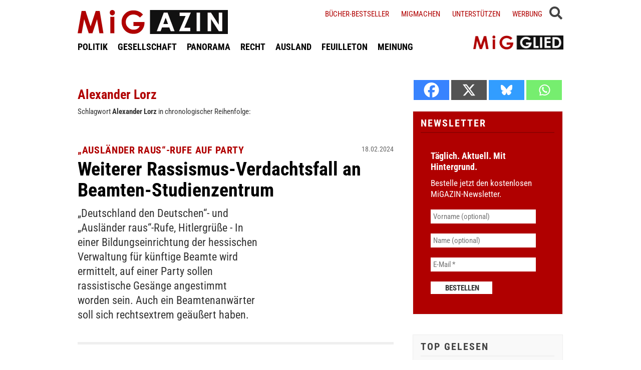

--- FILE ---
content_type: text/html; charset=UTF-8
request_url: https://www.migazin.de/tag/alexander-lorz/
body_size: 10767
content:
<!DOCTYPE html><html lang="de"><head><meta charset="UTF-8"><meta name="description" content="Die Ermittlungen wegen des Verdachts auf Volksverhetzung im Studienzentrum der Finanzverwaltung im hessischen Rotenburg sind auf einen ..." /><meta name="robots" content="noindex, follow, noarchive" /><link rel="canonical" href="https://www.migazin.de/tag/alexander-lorz/" /><meta property="og:type" content="website"><meta property="og:url" content="https://www.migazin.de/tag/alexander-lorz/"><meta property="og:title" content=""><meta property="og:description" content="Die Ermittlungen wegen des Verdachts auf Volksverhetzung im Studienzentrum der Finanzverwaltung im hessischen Rotenburg sind auf einen ..."><meta name="twitter:card" content="summary"><meta name="twitter:site" content="MiGAZIN"><meta name="twitter:title" content=""><meta name="twitter:description" content="Die Ermittlungen wegen des Verdachts auf Volksverhetzung im Studienzentrum der Finanzverwaltung im hessischen Rotenburg sind auf einen ..."><meta name="viewport" content="width=device-width, initial-scale=1"><link rel="preload" href="https://www.migazin.de/wp-content/themes/migazin/fonts/roboto-condensed-400.woff2" as="font" type="font/woff2" crossorigin><link rel="preload" href="https://www.migazin.de/wp-content/themes/migazin/fonts/roboto-condensed-700.woff2" as="font" type="font/woff2" crossorigin><link rel="shortcut icon" type="image/x-icon" href="https://www.migazin.de/wp-content/themes/migazin/favicon.ico" /><link rel="apple-touch-icon" sizes="57x57" href="/apple-icon-57x57.png"><link rel="apple-touch-icon" sizes="60x60" href="/apple-icon-60x60.png"><link rel="apple-touch-icon" sizes="72x72" href="/apple-icon-72x72.png"><link rel="apple-touch-icon" sizes="76x76" href="/apple-icon-76x76.png"><link rel="apple-touch-icon" sizes="114x114" href="/apple-icon-114x114.png"><link rel="apple-touch-icon" sizes="120x120" href="/apple-icon-120x120.png"><link rel="apple-touch-icon" sizes="144x144" href="/apple-icon-144x144.png"><link rel="apple-touch-icon" sizes="152x152" href="/apple-icon-152x152.png"><link rel="apple-touch-icon" sizes="180x180" href="/apple-icon-180x180.png"><link rel="icon" type="image/png" sizes="192x192"  href="/android-icon-192x192.png"><link rel="icon" type="image/png" sizes="32x32" href="/favicon-32x32.png"><link rel="icon" type="image/png" sizes="96x96" href="/favicon-96x96.png"><link rel="icon" type="image/png" sizes="16x16" href="/favicon-16x16.png"><link rel="manifest" href="/manifest.json"><meta name="msapplication-TileColor" content="#ffffff"><meta name="msapplication-TileImage" content="/ms-icon-144x144.png"><meta name="theme-color" content="#ffffff"><link rel="pingback" href="https://www.migazin.de/xmlrpc.php" /> <script async src="https://pagead2.googlesyndication.com/pagead/js/adsbygoogle.js?client=ca-pub-0766627953583319" crossorigin="anonymous"></script> <link rel="alternate" type="application/rss+xml" title="MiGAZIN &raquo; Alexander Lorz Schlagwort-Feed" href="https://www.migazin.de/tag/alexander-lorz/feed/" /> <script id="quotescollection-js-extra">var quotescollectionAjax = {"ajaxUrl":"https://www.migazin.de/wp-admin/admin-ajax.php","nonce":"79e338fa7f","nextQuote":"Next quote \u00bb","loading":"Loading...","error":"Error getting quote","autoRefreshMax":"20","autoRefreshCount":"0"};
//# sourceURL=quotescollection-js-extra</script> <link rel="https://api.w.org/" href="https://www.migazin.de/wp-json/" /><link rel="alternate" title="JSON" type="application/json" href="https://www.migazin.de/wp-json/wp/v2/tags/2281" /><link rel="EditURI" type="application/rsd+xml" title="RSD" href="https://www.migazin.de/xmlrpc.php?rsd" /><meta name="generator" content="WordPress 6.9" />  <script defer src="https://steadyhq.com/widget_loader/bb8d5856-02da-44b7-b871-d3a77d8449f6"></script>    <script async src="https://www.googletagmanager.com/gtag/js?id=G-JJNSQHWRZR"></script> <script>window.dataLayer = window.dataLayer || [];
  function gtag(){dataLayer.push(arguments);}
  gtag('js', new Date());

  gtag('config', 'G-JJNSQHWRZR');</script> </head><body class="archive tag tag-alexander-lorz tag-2281 wp-theme-migazin" data-site-url="https://www.migazin.de"><div id="header"><div class="header_wrapper"><nav id="navigation_bar"> <a href="https://www.migazin.de" class="logo"> <img src="https://www.migazin.de/wp-content/themes/migazin/images/migazin_logo.jpg" alt="MiGAZIN - Migration und Integration in Deutschland - Logo" title="MiGAZIN - Migration und Integration in Deutschland" /> </a><div class="menu-main_menu-container"><ul id="menu-main_menu" class="menu"><li id="menu-item-101804" class="menu-item menu-item-type-taxonomy menu-item-object-category menu-item-101804"><a href="https://www.migazin.de/category/politik/">POLITIK</a></li><li id="menu-item-101811" class="menu-item menu-item-type-taxonomy menu-item-object-category menu-item-101811"><a href="https://www.migazin.de/category/gesellschaft/">GESELLSCHAFT</a></li><li id="menu-item-101815" class="menu-item menu-item-type-taxonomy menu-item-object-category menu-item-has-children menu-item-101815"><a href="https://www.migazin.de/category/panorama/">PANORAMA</a><ul class="sub-menu"><li id="menu-item-101812" class="menu-item menu-item-type-taxonomy menu-item-object-category menu-item-101812"><a href="https://www.migazin.de/category/wirtschaft/">WIRTSCHAFT</a></li></ul></li><li id="menu-item-101816" class="menu-item menu-item-type-taxonomy menu-item-object-category menu-item-101816"><a href="https://www.migazin.de/category/panorama/recht/">RECHT</a></li><li id="menu-item-101810" class="menu-item menu-item-type-taxonomy menu-item-object-category menu-item-101810"><a href="https://www.migazin.de/category/ausland/">AUSLAND</a></li><li id="menu-item-101813" class="menu-item menu-item-type-taxonomy menu-item-object-category menu-item-has-children menu-item-101813"><a href="https://www.migazin.de/category/feuilleton/">FEUILLETON</a><ul class="sub-menu"><li id="menu-item-101814" class="menu-item menu-item-type-taxonomy menu-item-object-category menu-item-101814"><a href="https://www.migazin.de/category/feuilleton/rezension/">REZENSION</a></li></ul></li><li id="menu-item-101817" class="menu-item menu-item-type-taxonomy menu-item-object-category menu-item-101817"><a href="https://www.migazin.de/category/meinung/">MEINUNG</a></li></ul></div></nav> <span class="fas fa-bars smartphone_nav"></span><div class="search_wrapper"><div class="search_box"> <span class="fas fa-search" title="SUCHE"><div class="close_overlay"></div> </span></div> <span class="fas fa-bars desktop_nav" title="MENÜ"><div class="close_overlay"></div> </span></div><form role="search" method="get" id="searchform" name="searchform" action="https://www.migazin.de/" onsubmit="return uberprufung_nach_code_eingaben()"> <label class="screen-reader-text" for="s">Suche</label> <input type="search"
 value=""
 placeholder="Suchbegriff eingeben..."
 name="s"
 id="s" /></form><div class="header_right"><div class="textwidget custom-html-widget"><a href="https://www.migazin.de/buecher-bestseller/">Bücher-Bestseller</a> <a href="https://www.migazin.de/migmachen/">Migmachen</a> <a href="https://www.migazin.de/unterstutzen/">Unterstützen</a> <a href="https://www.migazin.de/werbung/">Werbung</a> <span> <script type="steady-switch" data-when="subscription"><style type="text/css">.sub_logout { display: inline-block !important; }</style></script> </span> <span> <script type="steady-switch" data-when="no-subscription"><style type="text/css">.sub_login { display: inline-block !important; }</style></script> </span> <span class="steady_manually_login sub_login" style="display: none;">LOGIN</span> <span class="steady_manually_login sub_logout" style="display: none;">LOGOUT</span></div></div> <a href="https://steady.page/de/migazin/about" target="_blank" class="plus_abo"> <img src="https://www.migazin.de/wp-content/themes/migazin/images/steady_migglied_logo.png" alt="Unterstütze MiGAZIN. Werde MiGGLIED!" title="Unterstütze MiGAZIN. Werde MiGGLIED!" /> </a> <script type="steady-switch" data-when="subscription"><style type="text/css">.g-1, .g-3, .g-4, .g-5, .g-6, .g-7, .g-8, .g-9, .g-10, .g-11, .g-12, .g-13, .a-52, .a-55, .a-54 { display: none !important; }</style></script> </div></div><main id="content" role="main"><div class="main_home"><div class="archive_meta_box archive_meta_tag"><h1 class="info">Alexander Lorz</h1> Schlagwort <b>Alexander Lorz</b> in chronologischer Reihenfolge:</div><div class="standard_article"><h2 class="kicker">„Ausländer raus“-Rufe auf Party</h2><h2 class="headline"><a href="https://www.migazin.de/2024/02/18/auslaender-rufe-party-weiterer-rassismus-verdacht-beamte-studienzentrum/">Weiterer Rassismus-Verdachtsfall an Beamten-Studienzentrum</a></h2><p class="date">18.02.2024</p> <a href="https://www.migazin.de/2024/02/18/auslaender-rufe-party-weiterer-rassismus-verdacht-beamte-studienzentrum/"></a><div class="excerpt "> „Deutschland den Deutschen“- und „Ausländer raus“-Rufe, Hitlergrüße - In einer Bildungseinrichtung der hessischen Verwaltung für künftige Beamte wird ermittelt, auf einer Party sollen rassistische Gesänge angestimmt worden sein. Auch ein Beamtenanwärter soll sich rechtsextrem geäußert haben. <span class="autor"></span></div></div><div class="line"></div><div class="standard_article"><h2 class="kicker">"Nicht nachvollziehbare Auslegung"</h2><h2 class="headline"><a href="https://www.migazin.de/2021/01/25/bundesverfassungsgericht-neue-runde-rechtsstreit-islamunterricht/">Neue Runde im Rechtsstreit über Islamunterricht mit Ditib in Hessen</a></h2><p class="date">25.01.2021</p> <a href="https://www.migazin.de/2021/01/25/bundesverfassungsgericht-neue-runde-rechtsstreit-islamunterricht/"></a><div class="excerpt "> Seit Schuljahresbeginn 2020/2021 findet der Islamunterricht in Hessen allein in staatlicher Regie statt - und nicht mehr in Zusammenarbeit mit der islamischen Religionsgemeinschaft Ditib. Ein bereits abgelehnter Eilantrag des Verbandes gegen diese Entscheidung muss nun neu verhandelt werden. <span class="autor"></span></div></div><div class="line"></div><div class="standard_article"><h2 class="kicker">Hessen</h2><h2 class="headline"><a href="https://www.migazin.de/2020/08/17/hessen-weniger-schueler-islam-unterricht/">Weniger Schüler im Islam-Unterricht nach Ditib-Aus</a></h2><p class="date">17.08.2020</p> <a href="https://www.migazin.de/2020/08/17/hessen-weniger-schueler-islam-unterricht/"></a><div class="excerpt "> Obwohl der Islam-Unterricht in Hessen erweitert wurde, ist die Zahl der teilnehmenden Schüler im neuen Schuljahr kaum gestiegen. Ursächlich dürfte die Beendigung der Zusammenarbeit mit Ditib sein. Die Landesregierung ist dennoch zufrieden. <span class="autor"></span></div></div><div class="line"></div><div class="standard_article"><h2 class="kicker">Hessen</h2><h2 class="headline"><a href="https://www.migazin.de/2019/08/12/hessen-islam-unterricht-ohne-religionsgemeinschaft/">Islam-Unterricht ohne Religionsgemeinschaft</a></h2><p class="date">12.08.2019</p> <a href="https://www.migazin.de/2019/08/12/hessen-islam-unterricht-ohne-religionsgemeinschaft/"></a><div class="excerpt "> Hessens Kultusminister Lorz lässt die Zusammenarbeit mit der islamischen Religionsgemeinschaft Ditib prüfen. Mit oder ohne Ditib will er am Islam-Unterricht festhalten. Experten kritisieren das Vorhaben. <span class="autor"> <b class="author " title="">Von Gerhard Kneier</b> </span></div></div><div class="line"></div><div class="standard_article"><h2 class="kicker">Interview mit Kulturminister Lorz</h2><h2 class="headline"><a href="https://www.migazin.de/2014/10/08/imame-koennen-keinen-islam-unterricht-erteilen/">&#8222;Imame können keinen Islam-Unterricht erteilen&#8220;</a></h2><p class="date">08.10.2014</p><div class="excerpt without_thumb"> Katholische und evangelischen Religionsunterricht an Schulen können neben Lehrern auch Pfarrer, Priester und Nonnen geben. Imame hingegen sollen beim islamischen Religionsunterricht nicht unterrichten dürfen. Ein Gespräch mit dem hessichen Kultusminister Alexander Lorz: <span class="autor"></span></div></div><div class="line"></div></div><div class="sidebar"><div class="heateor_sss_sharing_container heateor_sss_horizontal_sharing" data-heateor-ss-offset="0" data-heateor-sss-href='https://www.migazin.de/2014/10/08/imame-koennen-keinen-islam-unterricht-erteilen/'style="-webkit-box-shadow:none;box-shadow:none;margin-top:20px;"><div class="heateor_sss_sharing_ul"><a aria-label="Facebook" class="heateor_sss_facebook" href="https://www.facebook.com/sharer/sharer.php?u=https%3A%2F%2Fwww.migazin.de%2F2014%2F10%2F08%2Fimame-koennen-keinen-islam-unterricht-erteilen%2F" title="Facebook" rel="nofollow noopener" target="_blank" style="font-size:32px!important;box-shadow:none;display:inline-block;vertical-align:middle"><span class="heateor_sss_svg" style="background-color:#0765FE;width:40px;height:40px;display:inline-block;opacity:1;float:left;font-size:32px;box-shadow:none;display:inline-block;font-size:16px;padding:0 4px;vertical-align:middle;background-repeat:repeat;overflow:hidden;padding:0;cursor:pointer;box-sizing:content-box"><svg style="display:block;" focusable="false" aria-hidden="true" xmlns="http://www.w3.org/2000/svg" width="100%" height="100%" viewBox="0 0 32 32"><path fill="#fff" d="M28 16c0-6.627-5.373-12-12-12S4 9.373 4 16c0 5.628 3.875 10.35 9.101 11.647v-7.98h-2.474V16H13.1v-1.58c0-4.085 1.849-5.978 5.859-5.978.76 0 2.072.15 2.608.298v3.325c-.283-.03-.775-.045-1.386-.045-1.967 0-2.728.745-2.728 2.683V16h3.92l-.673 3.667h-3.247v8.245C23.395 27.195 28 22.135 28 16Z"></path></svg></span></a><a aria-label="X" class="heateor_sss_button_x" href="https://twitter.com/intent/tweet?text=%22Imame%20k%C3%B6nnen%20keinen%20Islam-Unterricht%20erteilen%22&url=https%3A%2F%2Fwww.migazin.de%2F2014%2F10%2F08%2Fimame-koennen-keinen-islam-unterricht-erteilen%2F" title="X" rel="nofollow noopener" target="_blank" style="font-size:32px!important;box-shadow:none;display:inline-block;vertical-align:middle"><span class="heateor_sss_svg heateor_sss_s__default heateor_sss_s_x" style="background-color:#2a2a2a;width:40px;height:40px;display:inline-block;opacity:1;float:left;font-size:32px;box-shadow:none;display:inline-block;font-size:16px;padding:0 4px;vertical-align:middle;background-repeat:repeat;overflow:hidden;padding:0;cursor:pointer;box-sizing:content-box"><svg width="100%" height="100%" style="display:block;" focusable="false" aria-hidden="true" xmlns="http://www.w3.org/2000/svg" viewBox="0 0 32 32"><path fill="#fff" d="M21.751 7h3.067l-6.7 7.658L26 25.078h-6.172l-4.833-6.32-5.531 6.32h-3.07l7.167-8.19L6 7h6.328l4.37 5.777L21.75 7Zm-1.076 16.242h1.7L11.404 8.74H9.58l11.094 14.503Z"></path></svg></span></a><a aria-label="Bluesky" class="heateor_sss_button_bluesky" href="https://bsky.app/intent/compose?text=%22Imame%20k%C3%B6nnen%20keinen%20Islam-Unterricht%20erteilen%22%20https%3A%2F%2Fwww.migazin.de%2F2014%2F10%2F08%2Fimame-koennen-keinen-islam-unterricht-erteilen%2F" title="Bluesky" rel="nofollow noopener" target="_blank" style="font-size:32px!important;box-shadow:none;display:inline-block;vertical-align:middle"><span class="heateor_sss_svg heateor_sss_s__default heateor_sss_s_bluesky" style="background-color:#0085ff;width:40px;height:40px;display:inline-block;opacity:1;float:left;font-size:32px;box-shadow:none;display:inline-block;font-size:16px;padding:0 4px;vertical-align:middle;background-repeat:repeat;overflow:hidden;padding:0;cursor:pointer;box-sizing:content-box"><svg width="100%" height="100%" style="display:block;" focusable="false" aria-hidden="true" viewBox="-3 -3 38 38" xmlns="http://www.w3.org/2000/svg"><path d="M16 14.903c-.996-1.928-3.709-5.521-6.231-7.293C7.353 5.912 6.43 6.206 5.827 6.478 5.127 6.793 5 7.861 5 8.49s.346 5.155.572 5.91c.747 2.496 3.404 3.34 5.851 3.07.125-.02.252-.036.38-.052-.126.02-.253.037-.38.051-3.586.529-6.771 1.83-2.594 6.457 4.595 4.735 6.297-1.015 7.171-3.93.874 2.915 1.88 8.458 7.089 3.93 3.911-3.93 1.074-5.928-2.512-6.457a8.122 8.122 0 0 1-.38-.051c.128.016.255.033.38.051 2.447.271 5.104-.573 5.85-3.069.227-.755.573-5.281.573-5.91 0-.629-.127-1.697-.827-2.012-.604-.271-1.526-.566-3.942 1.132-2.522 1.772-5.235 5.365-6.231 7.293Z" fill="#fff"/></svg></span></a><a aria-label="Whatsapp" class="heateor_sss_whatsapp" href="https://api.whatsapp.com/send?text=%22Imame%20k%C3%B6nnen%20keinen%20Islam-Unterricht%20erteilen%22%20https%3A%2F%2Fwww.migazin.de%2F2014%2F10%2F08%2Fimame-koennen-keinen-islam-unterricht-erteilen%2F" title="Whatsapp" rel="nofollow noopener" target="_blank" style="font-size:32px!important;box-shadow:none;display:inline-block;vertical-align:middle"><span class="heateor_sss_svg" style="background-color:#55eb4c;width:40px;height:40px;display:inline-block;opacity:1;float:left;font-size:32px;box-shadow:none;display:inline-block;font-size:16px;padding:0 4px;vertical-align:middle;background-repeat:repeat;overflow:hidden;padding:0;cursor:pointer;box-sizing:content-box"><svg style="display:block;" focusable="false" aria-hidden="true" xmlns="http://www.w3.org/2000/svg" width="100%" height="100%" viewBox="-6 -5 40 40"><path class="heateor_sss_svg_stroke heateor_sss_no_fill" stroke="#fff" stroke-width="2" fill="none" d="M 11.579798566743314 24.396926207859085 A 10 10 0 1 0 6.808479557110079 20.73576436351046"></path><path d="M 7 19 l -1 6 l 6 -1" class="heateor_sss_no_fill heateor_sss_svg_stroke" stroke="#fff" stroke-width="2" fill="none"></path><path d="M 10 10 q -1 8 8 11 c 5 -1 0 -6 -1 -3 q -4 -3 -5 -5 c 4 -2 -1 -5 -1 -4" fill="#fff"></path></svg></span></a></div><div class="heateorSssClear"></div></div><div class="sidebar_box newsletter"><h5>Newsletter</h5><div class="
 mailpoet_form_popup_overlay
 "></div><div
 id="mailpoet_form_1"
 class="
 mailpoet_form
 mailpoet_form_php
 mailpoet_form_position_
 mailpoet_form_animation_
 "
 ><form
 target="_self"
 method="post"
 action="https://www.migazin.de/wp-admin/admin-post.php?action=mailpoet_subscription_form"
 class="mailpoet_form mailpoet_form_form mailpoet_form_php"
 novalidate
 data-delay=""
 data-exit-intent-enabled=""
 data-font-family=""
 data-cookie-expiration-time=""
 > <input type="hidden" name="data[form_id]" value="1" /> <input type="hidden" name="token" value="333dfeff13" /> <input type="hidden" name="api_version" value="v1" /> <input type="hidden" name="endpoint" value="subscribers" /> <input type="hidden" name="mailpoet_method" value="subscribe" /> <label class="mailpoet_hp_email_label" style="display: none !important;">Bitte dieses Feld leer lassen<input type="email" name="data[email]"/></label><div class="mailpoet_paragraph " ><div class="first_txt">Täglich. Aktuell. Mit Hintergrund.</div></div><div class="mailpoet_paragraph " ><div class="second_txt">Bestelle jetzt den kostenlosen MiGAZIN-Newsletter.</div></div><div class="mailpoet_paragraph "><input type="text" autocomplete="given-name" class="mailpoet_text" id="form_first_name_1" name="data[form_field_YWE1MDE2NDcyZDI2X2ZpcnN0X25hbWU=]" title="Vorname (optional)" value="" style="padding:5px;margin: 0 auto 0 0;" data-automation-id="form_first_name"  placeholder="Vorname (optional)" aria-label="Vorname (optional)" data-parsley-errors-container=".mailpoet_error_1bxxb" data-parsley-names='[&quot;Bitte gib einen gültigen Namen an.&quot;,&quot;Adressen in Namen sind nicht erlaubt, bitte füge stattdessen deinen Namen hinzu.&quot;]'/><span class="mailpoet_error_1bxxb"></span></div><div class="mailpoet_paragraph "><input type="text" autocomplete="family-name" class="mailpoet_text" id="form_last_name_1" name="data[form_field_NTdlOWJkOTk2MDQ5X2xhc3RfbmFtZQ==]" title="Name (optional)" value="" style="padding:5px;margin: 0 auto 0 0;" data-automation-id="form_last_name"  placeholder="Name (optional)" aria-label="Name (optional)" data-parsley-errors-container=".mailpoet_error_1oau5" data-parsley-names='[&quot;Bitte gib einen gültigen Namen an.&quot;,&quot;Adressen in Namen sind nicht erlaubt, bitte füge stattdessen deinen Namen hinzu.&quot;]'/><span class="mailpoet_error_1oau5"></span></div><div class="mailpoet_paragraph "><input type="email" autocomplete="email" class="mailpoet_text" id="form_email_1" name="data[form_field_MGQ2Y2Y4MDYwMGNlX2VtYWls]" title="E-Mail" value="" style="padding:5px;margin: 0 auto 0 0;" data-automation-id="form_email"  placeholder="E-Mail *" aria-label="E-Mail *" data-parsley-errors-container=".mailpoet_error_52ef7" data-parsley-required="true" required aria-required="true" data-parsley-minlength="6" data-parsley-maxlength="150" data-parsley-type-message="Dieser Wert sollte eine gültige E-Mail-Adresse sein." data-parsley-required-message="Dieses Feld wird benötigt."/><span class="mailpoet_error_52ef7"></span></div><div class="mailpoet_paragraph "><input type="submit" class="mailpoet_submit" value="Bestellen" data-automation-id="subscribe-submit-button" style="padding:5px;margin: 0 auto 0 0;border-color:transparent;" /><span class="mailpoet_form_loading"><span class="mailpoet_bounce1"></span><span class="mailpoet_bounce2"></span><span class="mailpoet_bounce3"></span></span></div><div class="mailpoet_message"><p class="mailpoet_validate_success"
 style="display:none;"
 >Prüfe deinen Posteingang oder Spam-Ordner, um dein Abonnement zu bestätigen.</p><p class="mailpoet_validate_error"
 style="display:none;"
 ></p></div></form></div></div><div class="sidebar_box top_gelesen"><h5>TOP GELESEN</h5><div class="tptn_posts_daily      tptn-text-only"><ul><li><span class="tptn_after_thumb"><a href="https://www.migazin.de/2026/01/14/unser-rentensystem-benachteiligt-migranten/"     class="tptn_link"><span class="kicker">Haltung zeigen!</span> <span class="tptn_title">Unser Rentensystem benachteiligt Migranten</span></a></span></li><li><span class="tptn_after_thumb"><a href="https://www.migazin.de/2026/01/15/polizist-gericht-schwierige-aufklaerung-lorenz/"     class="tptn_link"><span class="kicker">Polizist vor Gericht?</span> <span class="tptn_title">Schwierige Aufklärung von Lorenz‘ Tod</span></a></span></li><li><span class="tptn_after_thumb"><a href="https://www.migazin.de/2026/01/11/warnung-chaos-trumps-fluechtlingspolitik-ice-schiesst-menschen/"     class="tptn_link"><span class="kicker">Warnung vor Chaos</span> <span class="tptn_title">Trumps Flüchtlingspolitik eskaliert: ICE schießt auf&hellip;</span></a></span></li><li><span class="tptn_after_thumb"><a href="https://www.migazin.de/2026/01/12/eu-kommissar-will-migration-auf-allen-fronten-bekaempfen-abschiebung/"     class="tptn_link"><span class="kicker">Höchste Abschiebungsrate seit 2019</span> <span class="tptn_title">EU-Kommissar: „Migration auf allen Fronten bekämpfen“</span></a></span></li><li><span class="tptn_after_thumb"><a href="https://www.migazin.de/2026/01/14/studie-alarmierende-luecken-versorgung-gefluechteten/"     class="tptn_link"><span class="kicker">Studie</span> <span class="tptn_title">Alarmierende Lücken bei Versorgung von&hellip;</span></a></span></li><li><span class="tptn_after_thumb"><a href="https://www.migazin.de/2026/01/13/iw-vergleich-wer-verdient-am-meisten-in-deutschland/"     class="tptn_link"><span class="kicker">IW-Vergleich</span> <span class="tptn_title">Wer verdient am meisten in Deutschland?</span></a></span></li></ul><div class="tptn_clear"></div></div><br /></div><ul class="widget"><li class="widget_text"><div class="title">3H &#8211; Adsense Display (300&#215;250)</div><div class="textwidget"><div class="g g-7"><div class="g-single a-21"><div class="ad_300_250" style="margin: 2px 0 5px 0;"><br /> <ins class="adsbygoogle"
 style="display:block"
 data-ad-client="ca-pub-0766627953583319"
 data-ad-slot="9231825677"
 data-ad-format="auto"
 data-full-width-responsive="true"></ins><br /> <script>(adsbygoogle = window.adsbygoogle || []).push({});</script></div></div></div></div></li></ul><ul class="widget"><li class="widget_text"><div class="title">Themen</div><div class="textwidget"><div class="sidebar_box"><h5>MiG-THEMEN</h5><div class="dossier"><ul><li><a href="https://migazin.de/tag/dossier-studie/">Studien</a></li><li><a href="https://migazin.de/tag/seenotretter/">Seenotrettung</a></li><li><a href="https://migazin.de/tag/fluechtlingspolitik/">Flüchtlingspolitik</a></li><li><a href="https://migazin.de/tag/familiennachzug/">Familiennachzug</a></li><li><a href="https://migazin.de/tag/abschiebung/">Abschiebung</a></li><li><a href="https://migazin.de/tag/islam/">Islam</a></li><li><a href="https://migazin.de/tag/kopftuch/">Kopftuch</a></li><li><a href="https://migazin.de/tag/antisemitismus/">Antisemitismus</a></li><li><a href="https://migazin.de/tag/rechtsprechung/">Rechtsprechung</a></li><li><a href="https://migazin.de/tag/Bildung/">Bildung</a></li><li><a href="https://migazin.de/tag/diskriminierung/">Diskriminierung</a></li><li><a href="https://migazin.de/tag/Rassismus/">Rassismus</a></li><li><a href="https://migazin.de/tag/nsu/">NSU</a></li><li><a href="https://migazin.de/tag/oury-jalloh/">Oury Jalloh</a></li><li><a href="https://migazin.de/tag/einburgerung/">Einbürgerung</a></li><li><a href="https://migazin.de/tag/einwanderung/">Einwanderung</a></li><li><a href="https://migazin.de/tag/fachkraftemangel/">Fachkräftemangel</a></li></ul></div></div></div></li></ul><ul class="widget"><li class="widget_text"><div class="title">Check24 &#8211; Strom</div><div class="textwidget"><div class="sidebar_box"><div style="margin:20px 0;"><link rel="stylesheet" type="text/css" href="https://files.check24.net/widgets/package.css"><div style="width: 268px; min-height: 250px;" id="c24pp-package-widget78966" data-whitelabel="no" data-form="https://www.check24.net/pauschalreisen-vergleich/" ></div><p><script async src="https://files.check24.net/widgets/127024/c24pp-package-widget78966/package.js"></script> </div></div></div></li></ul><ul class="widget"><li class="widget_text"><div class="title">6H Buttons (300&#215;60) &#8211; OPEN. Stay with us</div><div class="textwidget"></div></li></ul><ul class="widget"><li class="widget_text"><div class="title">6H Buttons (300&#215;60) &#8211; Betrugstest</div><div class="textwidget"></div></li></ul><ul class="widget"><li class="widget_text"><div class="title">6H Buttons (300&#215;60) &#8211; cibdol</div><div class="textwidget"></div></li></ul><ul class="widget"><li class="widget_text"><div class="title">6H Buttons (300&#215;60 &#8211; Kaffeekapseln</div><div class="textwidget"></div></li></ul><ul class="widget"><li class="widget_text"><div class="title">UMFRAGE</div><div class="textwidget"><div class="sidebar_box umfrage_box"><h5>Umfrage</h5><ul style="margin-bottom: -15px;"><li><div id="polls-108" class="wp-polls"> <a style="text-align: left;font-family: Arial, Helvetica, sans-serif"><font size="4"><strong>Soll es an Schulen Obergrenzen für Schüler mit Migrationgeschichte geben?</strong></font></a></p><div id="polls-108-ans" class="wp-polls-ans"><ul class="wp-polls-ul"></div><p> <font size="3">Nein (59%)</p><div class="pollbar" style="width: 59%" title="Nein (59%)"></div><p></font><br /> <font size="3">Ja (33%)</p><div class="pollbar" style="width: 33%" title="Ja (33%)"></div><p></font><br /> <font size="3">Weiß nicht (8%)</p><div class="pollbar" style="width: 8%" title="Weiß nicht (8%)"></div><p></font><br /> &#160;<br /> <input type="hidden" id="poll_108_nonce" name="wp-polls-nonce" value="896edd75be" /></div><div id="polls-108-loading" class="wp-polls-loading"><noscript><img decoding="async" src="https://www.migazin.de/wp-content/plugins/wp-polls/images/loading.gif" width="16" height="16" alt="Wird geladen ..." title="Wird geladen ..." class="wp-polls-image" /></noscript><img decoding="async" src='data:image/svg+xml,%3Csvg%20xmlns=%22http://www.w3.org/2000/svg%22%20viewBox=%220%200%2016%2016%22%3E%3C/svg%3E' data-src="https://www.migazin.de/wp-content/plugins/wp-polls/images/loading.gif" width="16" height="16" alt="Wird geladen ..." title="Wird geladen ..." class="lazyload wp-polls-image" />&nbsp;Wird geladen &#8230;</div></li></ul><div align="right"> <a href="http://www.migazin.de/umfragen">Weitere Umfragen im Archiv&#8230;</a></div></div></div></li></ul></div></main><div id="footer"> <i class="fas fa-arrow-up black top_scroller"></i><div class="line"></div><div class="box"><p class="headline"><span class="red">MiG</span>NETIQUETTE</p><p class="info"> Wir legen großen Wert darauf, Diskussionen und Austausch zu fördern. Hierbei legen wir  großen Wert auf die Einhaltung unserer Netiquette. Unser Grundsatz lautet: So wie wir in der realen Welt mit den Menschen um uns umgehen, so sollten wir uns auch im Internet verhalten: höflich und respektvoll. Den vollständigen Wortlaut unserer Netiquette findest du <a href="https://migazin.de/netiquette/">hier</a>.</p></div><div class="box"><p class="headline"><span class="red">MiG</span>MACHEN</p><p class="info"> MiGAZIN lebt von der Vielfalt, von den Erfahrungen und dem Wissen seiner Autoren. Die besten Geschichten schreibt immer noch das Leben. Deshalb wurde 
 MiGMACHEN ins Leben gerufen. Es bietet allen allen Interessierten die Möglichkeit, bei MiGAZIN mitzumachen und es mitzugestalten. <a href="https://www.migazin.de/migmachen/">Weitere Informationen gibt es hier ...</a></p></div><div class="box"><p class="headline"><span class="red">GRIMME</span> Online Award</p><p class="info"> MiGAZIN wurde mit dem Grimme Online Award ausgezeichnet. Begründung der Jury: "Über Migranten und Migration wird in Deutschland viel gesprochen. Vor allem von Deutschen. Im Chor der vielen fehlen aber zumeist die der Migranten. Und genau diese Lücke füllt das MiGAZIN mit qualitativ hochwertigen Texten und verständlicher Berichterstattung." <a href="https://www.grimme-online-award.de/archiv/2012/preistraeger/p/d/migazin/" target="_blank">Weiter...</a></p></div><div class="line clear"></div><div class="copyright_box"> <a href="https://www.migazin.de/category/migblog/">In eigener Sache</a> <span class="pipe">|</span> <a href="https://www.migazin.de/werbung/">Werbung im MiGAZIN</a> <span class="pipe">|</span> <a href="https://www.migazin.de/unterstutzen/">Unterstützen</a> <span class="pipe">|</span> <a href="https://www.migazin.de/netiquette/">Netiquette</a> <span class="pipe">|</span> <a href="https://www.migazin.de/impressum/">Impressum</a> <span class="pipe">|</span> <a href="https://www.migazin.de/disclaimer/">Disclaimer</a><div class="copyright_bottom"> © MiGAZIN 2008-2026<div style="margin-top: 20px"><a class="steady-login-button" data-size="small" data-language="german" style="display: none;"></a></div></div></div></div> <script type="speculationrules">{"prefetch":[{"source":"document","where":{"and":[{"href_matches":"/*"},{"not":{"href_matches":["/wp-*.php","/wp-admin/*","/wp-content/uploads/*","/wp-content/*","/wp-content/plugins/*","/wp-content/themes/migazin/*","/*\\?(.+)"]}},{"not":{"selector_matches":"a[rel~=\"nofollow\"]"}},{"not":{"selector_matches":".no-prefetch, .no-prefetch a"}}]},"eagerness":"conservative"}]}</script> <noscript><style>.lazyload{display:none;}</style></noscript><script data-noptimize="1">window.lazySizesConfig=window.lazySizesConfig||{};window.lazySizesConfig.loadMode=1;</script><script async data-noptimize="1" src='https://www.migazin.de/wp-content/plugins/autoptimize/classes/external/js/lazysizes.min.js'></script><script id="adrotate-clicker-js-extra">var click_object = {"ajax_url":"https://www.migazin.de/wp-admin/admin-ajax.php"};
//# sourceURL=adrotate-clicker-js-extra</script> <script src="https://www.migazin.de/wp-includes/js/dist/hooks.min.js" id="wp-hooks-js"></script> <script src="https://www.migazin.de/wp-includes/js/dist/i18n.min.js" id="wp-i18n-js"></script> <script id="wp-i18n-js-after">wp.i18n.setLocaleData( { 'text direction\u0004ltr': [ 'ltr' ] } );
//# sourceURL=wp-i18n-js-after</script> <script id="contact-form-7-js-translations">( function( domain, translations ) {
	var localeData = translations.locale_data[ domain ] || translations.locale_data.messages;
	localeData[""].domain = domain;
	wp.i18n.setLocaleData( localeData, domain );
} )( "contact-form-7", {"translation-revision-date":"2025-10-26 03:28:49+0000","generator":"GlotPress\/4.0.3","domain":"messages","locale_data":{"messages":{"":{"domain":"messages","plural-forms":"nplurals=2; plural=n != 1;","lang":"de"},"This contact form is placed in the wrong place.":["Dieses Kontaktformular wurde an der falschen Stelle platziert."],"Error:":["Fehler:"]}},"comment":{"reference":"includes\/js\/index.js"}} );
//# sourceURL=contact-form-7-js-translations</script> <script id="contact-form-7-js-before">var wpcf7 = {
    "api": {
        "root": "https:\/\/www.migazin.de\/wp-json\/",
        "namespace": "contact-form-7\/v1"
    },
    "cached": 1
};
//# sourceURL=contact-form-7-js-before</script> <script id="wp-polls-js-extra">var pollsL10n = {"ajax_url":"https://www.migazin.de/wp-admin/admin-ajax.php","text_wait":"Deine letzte Anfrage ist noch in Bearbeitung. Bitte warte einen Moment\u00a0\u2026","text_valid":"Bitte w\u00e4hle eine g\u00fcltige Umfrageantwort.","text_multiple":"Maximal zul\u00e4ssige Anzahl an Auswahlm\u00f6glichkeiten: ","show_loading":"1","show_fading":"1"};
//# sourceURL=wp-polls-js-extra</script> <script id="heateor_sss_sharing_js-js-before">function heateorSssLoadEvent(e) {var t=window.onload;if (typeof window.onload!="function") {window.onload=e}else{window.onload=function() {t();e()}}};	var heateorSssSharingAjaxUrl = 'https://www.migazin.de/wp-admin/admin-ajax.php', heateorSssCloseIconPath = 'https://www.migazin.de/wp-content/plugins/sassy-social-share/public/../images/close.png', heateorSssPluginIconPath = 'https://www.migazin.de/wp-content/plugins/sassy-social-share/public/../images/logo.png', heateorSssHorizontalSharingCountEnable = 0, heateorSssVerticalSharingCountEnable = 0, heateorSssSharingOffset = -10; var heateorSssMobileStickySharingEnabled = 0;var heateorSssCopyLinkMessage = "Link copied.";var heateorSssUrlCountFetched = [], heateorSssSharesText = 'Shares', heateorSssShareText = 'Share';function heateorSssPopup(e) {window.open(e,"popUpWindow","height=400,width=600,left=400,top=100,resizable,scrollbars,toolbar=0,personalbar=0,menubar=no,location=no,directories=no,status")}
//# sourceURL=heateor_sss_sharing_js-js-before</script> <script src="https://www.google.com/recaptcha/api.js?render=6LczfsoUAAAAACEExlQq-trf_uH-rlOaO6kd1Cen&amp;ver=3.0" id="google-recaptcha-js"></script> <script src="https://www.migazin.de/wp-includes/js/dist/vendor/wp-polyfill.min.js" id="wp-polyfill-js"></script> <script id="wpcf7-recaptcha-js-before">var wpcf7_recaptcha = {
    "sitekey": "6LczfsoUAAAAACEExlQq-trf_uH-rlOaO6kd1Cen",
    "actions": {
        "homepage": "homepage",
        "contactform": "contactform"
    }
};
//# sourceURL=wpcf7-recaptcha-js-before</script> <script id="mailpoet_public-js-extra">var MailPoetForm = {"ajax_url":"https://www.migazin.de/wp-admin/admin-ajax.php","is_rtl":"","ajax_common_error_message":"Fehler bei der Ausf\u00fchrung einer Anfrage, bitte sp\u00e4ter erneut versuchen."};
//# sourceURL=mailpoet_public-js-extra</script> <script>var $steady_js = jQuery.noConflict();    

            $steady_js(document).ready(function($) {    

                var mySteadyElement = $('steady-login-button-0');
                mySteadyElement.css("display","none");
                
                var mySteadyElementOne = $('steady-login-button-1');
                mySteadyElementOne.css("display","none");                

            });</script>  <script defer src="https://www.migazin.de/wp-content/cache/autoptimize/js/autoptimize_3de37d2eeac69b0d44e780259bd0b7ce.js"></script></body></html><link media="all" href="https://www.migazin.de/wp-content/cache/autoptimize/css/autoptimize_0d61b6dfacfea31a848cfc5062e61faa.css" rel="stylesheet"><!--noptimize--><!-- Autoptimize found a problem with the HTML in your Theme, tag `title` missing --><!--/noptimize--><link media="screen" href="https://www.migazin.de/wp-content/cache/autoptimize/css/autoptimize_11a73a5003dbd4d2521d93084e31ab5c.css" rel="stylesheet"><!--noptimize--><!-- Autoptimize found a problem with the HTML in your Theme, tag `title` missing --><!--/noptimize-->

--- FILE ---
content_type: text/html; charset=utf-8
request_url: https://www.google.com/recaptcha/api2/anchor?ar=1&k=6LczfsoUAAAAACEExlQq-trf_uH-rlOaO6kd1Cen&co=aHR0cHM6Ly93d3cubWlnYXppbi5kZTo0NDM.&hl=en&v=PoyoqOPhxBO7pBk68S4YbpHZ&size=invisible&anchor-ms=20000&execute-ms=30000&cb=jxr9wfwpuh3x
body_size: 48683
content:
<!DOCTYPE HTML><html dir="ltr" lang="en"><head><meta http-equiv="Content-Type" content="text/html; charset=UTF-8">
<meta http-equiv="X-UA-Compatible" content="IE=edge">
<title>reCAPTCHA</title>
<style type="text/css">
/* cyrillic-ext */
@font-face {
  font-family: 'Roboto';
  font-style: normal;
  font-weight: 400;
  font-stretch: 100%;
  src: url(//fonts.gstatic.com/s/roboto/v48/KFO7CnqEu92Fr1ME7kSn66aGLdTylUAMa3GUBHMdazTgWw.woff2) format('woff2');
  unicode-range: U+0460-052F, U+1C80-1C8A, U+20B4, U+2DE0-2DFF, U+A640-A69F, U+FE2E-FE2F;
}
/* cyrillic */
@font-face {
  font-family: 'Roboto';
  font-style: normal;
  font-weight: 400;
  font-stretch: 100%;
  src: url(//fonts.gstatic.com/s/roboto/v48/KFO7CnqEu92Fr1ME7kSn66aGLdTylUAMa3iUBHMdazTgWw.woff2) format('woff2');
  unicode-range: U+0301, U+0400-045F, U+0490-0491, U+04B0-04B1, U+2116;
}
/* greek-ext */
@font-face {
  font-family: 'Roboto';
  font-style: normal;
  font-weight: 400;
  font-stretch: 100%;
  src: url(//fonts.gstatic.com/s/roboto/v48/KFO7CnqEu92Fr1ME7kSn66aGLdTylUAMa3CUBHMdazTgWw.woff2) format('woff2');
  unicode-range: U+1F00-1FFF;
}
/* greek */
@font-face {
  font-family: 'Roboto';
  font-style: normal;
  font-weight: 400;
  font-stretch: 100%;
  src: url(//fonts.gstatic.com/s/roboto/v48/KFO7CnqEu92Fr1ME7kSn66aGLdTylUAMa3-UBHMdazTgWw.woff2) format('woff2');
  unicode-range: U+0370-0377, U+037A-037F, U+0384-038A, U+038C, U+038E-03A1, U+03A3-03FF;
}
/* math */
@font-face {
  font-family: 'Roboto';
  font-style: normal;
  font-weight: 400;
  font-stretch: 100%;
  src: url(//fonts.gstatic.com/s/roboto/v48/KFO7CnqEu92Fr1ME7kSn66aGLdTylUAMawCUBHMdazTgWw.woff2) format('woff2');
  unicode-range: U+0302-0303, U+0305, U+0307-0308, U+0310, U+0312, U+0315, U+031A, U+0326-0327, U+032C, U+032F-0330, U+0332-0333, U+0338, U+033A, U+0346, U+034D, U+0391-03A1, U+03A3-03A9, U+03B1-03C9, U+03D1, U+03D5-03D6, U+03F0-03F1, U+03F4-03F5, U+2016-2017, U+2034-2038, U+203C, U+2040, U+2043, U+2047, U+2050, U+2057, U+205F, U+2070-2071, U+2074-208E, U+2090-209C, U+20D0-20DC, U+20E1, U+20E5-20EF, U+2100-2112, U+2114-2115, U+2117-2121, U+2123-214F, U+2190, U+2192, U+2194-21AE, U+21B0-21E5, U+21F1-21F2, U+21F4-2211, U+2213-2214, U+2216-22FF, U+2308-230B, U+2310, U+2319, U+231C-2321, U+2336-237A, U+237C, U+2395, U+239B-23B7, U+23D0, U+23DC-23E1, U+2474-2475, U+25AF, U+25B3, U+25B7, U+25BD, U+25C1, U+25CA, U+25CC, U+25FB, U+266D-266F, U+27C0-27FF, U+2900-2AFF, U+2B0E-2B11, U+2B30-2B4C, U+2BFE, U+3030, U+FF5B, U+FF5D, U+1D400-1D7FF, U+1EE00-1EEFF;
}
/* symbols */
@font-face {
  font-family: 'Roboto';
  font-style: normal;
  font-weight: 400;
  font-stretch: 100%;
  src: url(//fonts.gstatic.com/s/roboto/v48/KFO7CnqEu92Fr1ME7kSn66aGLdTylUAMaxKUBHMdazTgWw.woff2) format('woff2');
  unicode-range: U+0001-000C, U+000E-001F, U+007F-009F, U+20DD-20E0, U+20E2-20E4, U+2150-218F, U+2190, U+2192, U+2194-2199, U+21AF, U+21E6-21F0, U+21F3, U+2218-2219, U+2299, U+22C4-22C6, U+2300-243F, U+2440-244A, U+2460-24FF, U+25A0-27BF, U+2800-28FF, U+2921-2922, U+2981, U+29BF, U+29EB, U+2B00-2BFF, U+4DC0-4DFF, U+FFF9-FFFB, U+10140-1018E, U+10190-1019C, U+101A0, U+101D0-101FD, U+102E0-102FB, U+10E60-10E7E, U+1D2C0-1D2D3, U+1D2E0-1D37F, U+1F000-1F0FF, U+1F100-1F1AD, U+1F1E6-1F1FF, U+1F30D-1F30F, U+1F315, U+1F31C, U+1F31E, U+1F320-1F32C, U+1F336, U+1F378, U+1F37D, U+1F382, U+1F393-1F39F, U+1F3A7-1F3A8, U+1F3AC-1F3AF, U+1F3C2, U+1F3C4-1F3C6, U+1F3CA-1F3CE, U+1F3D4-1F3E0, U+1F3ED, U+1F3F1-1F3F3, U+1F3F5-1F3F7, U+1F408, U+1F415, U+1F41F, U+1F426, U+1F43F, U+1F441-1F442, U+1F444, U+1F446-1F449, U+1F44C-1F44E, U+1F453, U+1F46A, U+1F47D, U+1F4A3, U+1F4B0, U+1F4B3, U+1F4B9, U+1F4BB, U+1F4BF, U+1F4C8-1F4CB, U+1F4D6, U+1F4DA, U+1F4DF, U+1F4E3-1F4E6, U+1F4EA-1F4ED, U+1F4F7, U+1F4F9-1F4FB, U+1F4FD-1F4FE, U+1F503, U+1F507-1F50B, U+1F50D, U+1F512-1F513, U+1F53E-1F54A, U+1F54F-1F5FA, U+1F610, U+1F650-1F67F, U+1F687, U+1F68D, U+1F691, U+1F694, U+1F698, U+1F6AD, U+1F6B2, U+1F6B9-1F6BA, U+1F6BC, U+1F6C6-1F6CF, U+1F6D3-1F6D7, U+1F6E0-1F6EA, U+1F6F0-1F6F3, U+1F6F7-1F6FC, U+1F700-1F7FF, U+1F800-1F80B, U+1F810-1F847, U+1F850-1F859, U+1F860-1F887, U+1F890-1F8AD, U+1F8B0-1F8BB, U+1F8C0-1F8C1, U+1F900-1F90B, U+1F93B, U+1F946, U+1F984, U+1F996, U+1F9E9, U+1FA00-1FA6F, U+1FA70-1FA7C, U+1FA80-1FA89, U+1FA8F-1FAC6, U+1FACE-1FADC, U+1FADF-1FAE9, U+1FAF0-1FAF8, U+1FB00-1FBFF;
}
/* vietnamese */
@font-face {
  font-family: 'Roboto';
  font-style: normal;
  font-weight: 400;
  font-stretch: 100%;
  src: url(//fonts.gstatic.com/s/roboto/v48/KFO7CnqEu92Fr1ME7kSn66aGLdTylUAMa3OUBHMdazTgWw.woff2) format('woff2');
  unicode-range: U+0102-0103, U+0110-0111, U+0128-0129, U+0168-0169, U+01A0-01A1, U+01AF-01B0, U+0300-0301, U+0303-0304, U+0308-0309, U+0323, U+0329, U+1EA0-1EF9, U+20AB;
}
/* latin-ext */
@font-face {
  font-family: 'Roboto';
  font-style: normal;
  font-weight: 400;
  font-stretch: 100%;
  src: url(//fonts.gstatic.com/s/roboto/v48/KFO7CnqEu92Fr1ME7kSn66aGLdTylUAMa3KUBHMdazTgWw.woff2) format('woff2');
  unicode-range: U+0100-02BA, U+02BD-02C5, U+02C7-02CC, U+02CE-02D7, U+02DD-02FF, U+0304, U+0308, U+0329, U+1D00-1DBF, U+1E00-1E9F, U+1EF2-1EFF, U+2020, U+20A0-20AB, U+20AD-20C0, U+2113, U+2C60-2C7F, U+A720-A7FF;
}
/* latin */
@font-face {
  font-family: 'Roboto';
  font-style: normal;
  font-weight: 400;
  font-stretch: 100%;
  src: url(//fonts.gstatic.com/s/roboto/v48/KFO7CnqEu92Fr1ME7kSn66aGLdTylUAMa3yUBHMdazQ.woff2) format('woff2');
  unicode-range: U+0000-00FF, U+0131, U+0152-0153, U+02BB-02BC, U+02C6, U+02DA, U+02DC, U+0304, U+0308, U+0329, U+2000-206F, U+20AC, U+2122, U+2191, U+2193, U+2212, U+2215, U+FEFF, U+FFFD;
}
/* cyrillic-ext */
@font-face {
  font-family: 'Roboto';
  font-style: normal;
  font-weight: 500;
  font-stretch: 100%;
  src: url(//fonts.gstatic.com/s/roboto/v48/KFO7CnqEu92Fr1ME7kSn66aGLdTylUAMa3GUBHMdazTgWw.woff2) format('woff2');
  unicode-range: U+0460-052F, U+1C80-1C8A, U+20B4, U+2DE0-2DFF, U+A640-A69F, U+FE2E-FE2F;
}
/* cyrillic */
@font-face {
  font-family: 'Roboto';
  font-style: normal;
  font-weight: 500;
  font-stretch: 100%;
  src: url(//fonts.gstatic.com/s/roboto/v48/KFO7CnqEu92Fr1ME7kSn66aGLdTylUAMa3iUBHMdazTgWw.woff2) format('woff2');
  unicode-range: U+0301, U+0400-045F, U+0490-0491, U+04B0-04B1, U+2116;
}
/* greek-ext */
@font-face {
  font-family: 'Roboto';
  font-style: normal;
  font-weight: 500;
  font-stretch: 100%;
  src: url(//fonts.gstatic.com/s/roboto/v48/KFO7CnqEu92Fr1ME7kSn66aGLdTylUAMa3CUBHMdazTgWw.woff2) format('woff2');
  unicode-range: U+1F00-1FFF;
}
/* greek */
@font-face {
  font-family: 'Roboto';
  font-style: normal;
  font-weight: 500;
  font-stretch: 100%;
  src: url(//fonts.gstatic.com/s/roboto/v48/KFO7CnqEu92Fr1ME7kSn66aGLdTylUAMa3-UBHMdazTgWw.woff2) format('woff2');
  unicode-range: U+0370-0377, U+037A-037F, U+0384-038A, U+038C, U+038E-03A1, U+03A3-03FF;
}
/* math */
@font-face {
  font-family: 'Roboto';
  font-style: normal;
  font-weight: 500;
  font-stretch: 100%;
  src: url(//fonts.gstatic.com/s/roboto/v48/KFO7CnqEu92Fr1ME7kSn66aGLdTylUAMawCUBHMdazTgWw.woff2) format('woff2');
  unicode-range: U+0302-0303, U+0305, U+0307-0308, U+0310, U+0312, U+0315, U+031A, U+0326-0327, U+032C, U+032F-0330, U+0332-0333, U+0338, U+033A, U+0346, U+034D, U+0391-03A1, U+03A3-03A9, U+03B1-03C9, U+03D1, U+03D5-03D6, U+03F0-03F1, U+03F4-03F5, U+2016-2017, U+2034-2038, U+203C, U+2040, U+2043, U+2047, U+2050, U+2057, U+205F, U+2070-2071, U+2074-208E, U+2090-209C, U+20D0-20DC, U+20E1, U+20E5-20EF, U+2100-2112, U+2114-2115, U+2117-2121, U+2123-214F, U+2190, U+2192, U+2194-21AE, U+21B0-21E5, U+21F1-21F2, U+21F4-2211, U+2213-2214, U+2216-22FF, U+2308-230B, U+2310, U+2319, U+231C-2321, U+2336-237A, U+237C, U+2395, U+239B-23B7, U+23D0, U+23DC-23E1, U+2474-2475, U+25AF, U+25B3, U+25B7, U+25BD, U+25C1, U+25CA, U+25CC, U+25FB, U+266D-266F, U+27C0-27FF, U+2900-2AFF, U+2B0E-2B11, U+2B30-2B4C, U+2BFE, U+3030, U+FF5B, U+FF5D, U+1D400-1D7FF, U+1EE00-1EEFF;
}
/* symbols */
@font-face {
  font-family: 'Roboto';
  font-style: normal;
  font-weight: 500;
  font-stretch: 100%;
  src: url(//fonts.gstatic.com/s/roboto/v48/KFO7CnqEu92Fr1ME7kSn66aGLdTylUAMaxKUBHMdazTgWw.woff2) format('woff2');
  unicode-range: U+0001-000C, U+000E-001F, U+007F-009F, U+20DD-20E0, U+20E2-20E4, U+2150-218F, U+2190, U+2192, U+2194-2199, U+21AF, U+21E6-21F0, U+21F3, U+2218-2219, U+2299, U+22C4-22C6, U+2300-243F, U+2440-244A, U+2460-24FF, U+25A0-27BF, U+2800-28FF, U+2921-2922, U+2981, U+29BF, U+29EB, U+2B00-2BFF, U+4DC0-4DFF, U+FFF9-FFFB, U+10140-1018E, U+10190-1019C, U+101A0, U+101D0-101FD, U+102E0-102FB, U+10E60-10E7E, U+1D2C0-1D2D3, U+1D2E0-1D37F, U+1F000-1F0FF, U+1F100-1F1AD, U+1F1E6-1F1FF, U+1F30D-1F30F, U+1F315, U+1F31C, U+1F31E, U+1F320-1F32C, U+1F336, U+1F378, U+1F37D, U+1F382, U+1F393-1F39F, U+1F3A7-1F3A8, U+1F3AC-1F3AF, U+1F3C2, U+1F3C4-1F3C6, U+1F3CA-1F3CE, U+1F3D4-1F3E0, U+1F3ED, U+1F3F1-1F3F3, U+1F3F5-1F3F7, U+1F408, U+1F415, U+1F41F, U+1F426, U+1F43F, U+1F441-1F442, U+1F444, U+1F446-1F449, U+1F44C-1F44E, U+1F453, U+1F46A, U+1F47D, U+1F4A3, U+1F4B0, U+1F4B3, U+1F4B9, U+1F4BB, U+1F4BF, U+1F4C8-1F4CB, U+1F4D6, U+1F4DA, U+1F4DF, U+1F4E3-1F4E6, U+1F4EA-1F4ED, U+1F4F7, U+1F4F9-1F4FB, U+1F4FD-1F4FE, U+1F503, U+1F507-1F50B, U+1F50D, U+1F512-1F513, U+1F53E-1F54A, U+1F54F-1F5FA, U+1F610, U+1F650-1F67F, U+1F687, U+1F68D, U+1F691, U+1F694, U+1F698, U+1F6AD, U+1F6B2, U+1F6B9-1F6BA, U+1F6BC, U+1F6C6-1F6CF, U+1F6D3-1F6D7, U+1F6E0-1F6EA, U+1F6F0-1F6F3, U+1F6F7-1F6FC, U+1F700-1F7FF, U+1F800-1F80B, U+1F810-1F847, U+1F850-1F859, U+1F860-1F887, U+1F890-1F8AD, U+1F8B0-1F8BB, U+1F8C0-1F8C1, U+1F900-1F90B, U+1F93B, U+1F946, U+1F984, U+1F996, U+1F9E9, U+1FA00-1FA6F, U+1FA70-1FA7C, U+1FA80-1FA89, U+1FA8F-1FAC6, U+1FACE-1FADC, U+1FADF-1FAE9, U+1FAF0-1FAF8, U+1FB00-1FBFF;
}
/* vietnamese */
@font-face {
  font-family: 'Roboto';
  font-style: normal;
  font-weight: 500;
  font-stretch: 100%;
  src: url(//fonts.gstatic.com/s/roboto/v48/KFO7CnqEu92Fr1ME7kSn66aGLdTylUAMa3OUBHMdazTgWw.woff2) format('woff2');
  unicode-range: U+0102-0103, U+0110-0111, U+0128-0129, U+0168-0169, U+01A0-01A1, U+01AF-01B0, U+0300-0301, U+0303-0304, U+0308-0309, U+0323, U+0329, U+1EA0-1EF9, U+20AB;
}
/* latin-ext */
@font-face {
  font-family: 'Roboto';
  font-style: normal;
  font-weight: 500;
  font-stretch: 100%;
  src: url(//fonts.gstatic.com/s/roboto/v48/KFO7CnqEu92Fr1ME7kSn66aGLdTylUAMa3KUBHMdazTgWw.woff2) format('woff2');
  unicode-range: U+0100-02BA, U+02BD-02C5, U+02C7-02CC, U+02CE-02D7, U+02DD-02FF, U+0304, U+0308, U+0329, U+1D00-1DBF, U+1E00-1E9F, U+1EF2-1EFF, U+2020, U+20A0-20AB, U+20AD-20C0, U+2113, U+2C60-2C7F, U+A720-A7FF;
}
/* latin */
@font-face {
  font-family: 'Roboto';
  font-style: normal;
  font-weight: 500;
  font-stretch: 100%;
  src: url(//fonts.gstatic.com/s/roboto/v48/KFO7CnqEu92Fr1ME7kSn66aGLdTylUAMa3yUBHMdazQ.woff2) format('woff2');
  unicode-range: U+0000-00FF, U+0131, U+0152-0153, U+02BB-02BC, U+02C6, U+02DA, U+02DC, U+0304, U+0308, U+0329, U+2000-206F, U+20AC, U+2122, U+2191, U+2193, U+2212, U+2215, U+FEFF, U+FFFD;
}
/* cyrillic-ext */
@font-face {
  font-family: 'Roboto';
  font-style: normal;
  font-weight: 900;
  font-stretch: 100%;
  src: url(//fonts.gstatic.com/s/roboto/v48/KFO7CnqEu92Fr1ME7kSn66aGLdTylUAMa3GUBHMdazTgWw.woff2) format('woff2');
  unicode-range: U+0460-052F, U+1C80-1C8A, U+20B4, U+2DE0-2DFF, U+A640-A69F, U+FE2E-FE2F;
}
/* cyrillic */
@font-face {
  font-family: 'Roboto';
  font-style: normal;
  font-weight: 900;
  font-stretch: 100%;
  src: url(//fonts.gstatic.com/s/roboto/v48/KFO7CnqEu92Fr1ME7kSn66aGLdTylUAMa3iUBHMdazTgWw.woff2) format('woff2');
  unicode-range: U+0301, U+0400-045F, U+0490-0491, U+04B0-04B1, U+2116;
}
/* greek-ext */
@font-face {
  font-family: 'Roboto';
  font-style: normal;
  font-weight: 900;
  font-stretch: 100%;
  src: url(//fonts.gstatic.com/s/roboto/v48/KFO7CnqEu92Fr1ME7kSn66aGLdTylUAMa3CUBHMdazTgWw.woff2) format('woff2');
  unicode-range: U+1F00-1FFF;
}
/* greek */
@font-face {
  font-family: 'Roboto';
  font-style: normal;
  font-weight: 900;
  font-stretch: 100%;
  src: url(//fonts.gstatic.com/s/roboto/v48/KFO7CnqEu92Fr1ME7kSn66aGLdTylUAMa3-UBHMdazTgWw.woff2) format('woff2');
  unicode-range: U+0370-0377, U+037A-037F, U+0384-038A, U+038C, U+038E-03A1, U+03A3-03FF;
}
/* math */
@font-face {
  font-family: 'Roboto';
  font-style: normal;
  font-weight: 900;
  font-stretch: 100%;
  src: url(//fonts.gstatic.com/s/roboto/v48/KFO7CnqEu92Fr1ME7kSn66aGLdTylUAMawCUBHMdazTgWw.woff2) format('woff2');
  unicode-range: U+0302-0303, U+0305, U+0307-0308, U+0310, U+0312, U+0315, U+031A, U+0326-0327, U+032C, U+032F-0330, U+0332-0333, U+0338, U+033A, U+0346, U+034D, U+0391-03A1, U+03A3-03A9, U+03B1-03C9, U+03D1, U+03D5-03D6, U+03F0-03F1, U+03F4-03F5, U+2016-2017, U+2034-2038, U+203C, U+2040, U+2043, U+2047, U+2050, U+2057, U+205F, U+2070-2071, U+2074-208E, U+2090-209C, U+20D0-20DC, U+20E1, U+20E5-20EF, U+2100-2112, U+2114-2115, U+2117-2121, U+2123-214F, U+2190, U+2192, U+2194-21AE, U+21B0-21E5, U+21F1-21F2, U+21F4-2211, U+2213-2214, U+2216-22FF, U+2308-230B, U+2310, U+2319, U+231C-2321, U+2336-237A, U+237C, U+2395, U+239B-23B7, U+23D0, U+23DC-23E1, U+2474-2475, U+25AF, U+25B3, U+25B7, U+25BD, U+25C1, U+25CA, U+25CC, U+25FB, U+266D-266F, U+27C0-27FF, U+2900-2AFF, U+2B0E-2B11, U+2B30-2B4C, U+2BFE, U+3030, U+FF5B, U+FF5D, U+1D400-1D7FF, U+1EE00-1EEFF;
}
/* symbols */
@font-face {
  font-family: 'Roboto';
  font-style: normal;
  font-weight: 900;
  font-stretch: 100%;
  src: url(//fonts.gstatic.com/s/roboto/v48/KFO7CnqEu92Fr1ME7kSn66aGLdTylUAMaxKUBHMdazTgWw.woff2) format('woff2');
  unicode-range: U+0001-000C, U+000E-001F, U+007F-009F, U+20DD-20E0, U+20E2-20E4, U+2150-218F, U+2190, U+2192, U+2194-2199, U+21AF, U+21E6-21F0, U+21F3, U+2218-2219, U+2299, U+22C4-22C6, U+2300-243F, U+2440-244A, U+2460-24FF, U+25A0-27BF, U+2800-28FF, U+2921-2922, U+2981, U+29BF, U+29EB, U+2B00-2BFF, U+4DC0-4DFF, U+FFF9-FFFB, U+10140-1018E, U+10190-1019C, U+101A0, U+101D0-101FD, U+102E0-102FB, U+10E60-10E7E, U+1D2C0-1D2D3, U+1D2E0-1D37F, U+1F000-1F0FF, U+1F100-1F1AD, U+1F1E6-1F1FF, U+1F30D-1F30F, U+1F315, U+1F31C, U+1F31E, U+1F320-1F32C, U+1F336, U+1F378, U+1F37D, U+1F382, U+1F393-1F39F, U+1F3A7-1F3A8, U+1F3AC-1F3AF, U+1F3C2, U+1F3C4-1F3C6, U+1F3CA-1F3CE, U+1F3D4-1F3E0, U+1F3ED, U+1F3F1-1F3F3, U+1F3F5-1F3F7, U+1F408, U+1F415, U+1F41F, U+1F426, U+1F43F, U+1F441-1F442, U+1F444, U+1F446-1F449, U+1F44C-1F44E, U+1F453, U+1F46A, U+1F47D, U+1F4A3, U+1F4B0, U+1F4B3, U+1F4B9, U+1F4BB, U+1F4BF, U+1F4C8-1F4CB, U+1F4D6, U+1F4DA, U+1F4DF, U+1F4E3-1F4E6, U+1F4EA-1F4ED, U+1F4F7, U+1F4F9-1F4FB, U+1F4FD-1F4FE, U+1F503, U+1F507-1F50B, U+1F50D, U+1F512-1F513, U+1F53E-1F54A, U+1F54F-1F5FA, U+1F610, U+1F650-1F67F, U+1F687, U+1F68D, U+1F691, U+1F694, U+1F698, U+1F6AD, U+1F6B2, U+1F6B9-1F6BA, U+1F6BC, U+1F6C6-1F6CF, U+1F6D3-1F6D7, U+1F6E0-1F6EA, U+1F6F0-1F6F3, U+1F6F7-1F6FC, U+1F700-1F7FF, U+1F800-1F80B, U+1F810-1F847, U+1F850-1F859, U+1F860-1F887, U+1F890-1F8AD, U+1F8B0-1F8BB, U+1F8C0-1F8C1, U+1F900-1F90B, U+1F93B, U+1F946, U+1F984, U+1F996, U+1F9E9, U+1FA00-1FA6F, U+1FA70-1FA7C, U+1FA80-1FA89, U+1FA8F-1FAC6, U+1FACE-1FADC, U+1FADF-1FAE9, U+1FAF0-1FAF8, U+1FB00-1FBFF;
}
/* vietnamese */
@font-face {
  font-family: 'Roboto';
  font-style: normal;
  font-weight: 900;
  font-stretch: 100%;
  src: url(//fonts.gstatic.com/s/roboto/v48/KFO7CnqEu92Fr1ME7kSn66aGLdTylUAMa3OUBHMdazTgWw.woff2) format('woff2');
  unicode-range: U+0102-0103, U+0110-0111, U+0128-0129, U+0168-0169, U+01A0-01A1, U+01AF-01B0, U+0300-0301, U+0303-0304, U+0308-0309, U+0323, U+0329, U+1EA0-1EF9, U+20AB;
}
/* latin-ext */
@font-face {
  font-family: 'Roboto';
  font-style: normal;
  font-weight: 900;
  font-stretch: 100%;
  src: url(//fonts.gstatic.com/s/roboto/v48/KFO7CnqEu92Fr1ME7kSn66aGLdTylUAMa3KUBHMdazTgWw.woff2) format('woff2');
  unicode-range: U+0100-02BA, U+02BD-02C5, U+02C7-02CC, U+02CE-02D7, U+02DD-02FF, U+0304, U+0308, U+0329, U+1D00-1DBF, U+1E00-1E9F, U+1EF2-1EFF, U+2020, U+20A0-20AB, U+20AD-20C0, U+2113, U+2C60-2C7F, U+A720-A7FF;
}
/* latin */
@font-face {
  font-family: 'Roboto';
  font-style: normal;
  font-weight: 900;
  font-stretch: 100%;
  src: url(//fonts.gstatic.com/s/roboto/v48/KFO7CnqEu92Fr1ME7kSn66aGLdTylUAMa3yUBHMdazQ.woff2) format('woff2');
  unicode-range: U+0000-00FF, U+0131, U+0152-0153, U+02BB-02BC, U+02C6, U+02DA, U+02DC, U+0304, U+0308, U+0329, U+2000-206F, U+20AC, U+2122, U+2191, U+2193, U+2212, U+2215, U+FEFF, U+FFFD;
}

</style>
<link rel="stylesheet" type="text/css" href="https://www.gstatic.com/recaptcha/releases/PoyoqOPhxBO7pBk68S4YbpHZ/styles__ltr.css">
<script nonce="8l-xx0aMEWOsdv366SiIfA" type="text/javascript">window['__recaptcha_api'] = 'https://www.google.com/recaptcha/api2/';</script>
<script type="text/javascript" src="https://www.gstatic.com/recaptcha/releases/PoyoqOPhxBO7pBk68S4YbpHZ/recaptcha__en.js" nonce="8l-xx0aMEWOsdv366SiIfA">
      
    </script></head>
<body><div id="rc-anchor-alert" class="rc-anchor-alert"></div>
<input type="hidden" id="recaptcha-token" value="[base64]">
<script type="text/javascript" nonce="8l-xx0aMEWOsdv366SiIfA">
      recaptcha.anchor.Main.init("[\x22ainput\x22,[\x22bgdata\x22,\x22\x22,\[base64]/[base64]/[base64]/KE4oMTI0LHYsdi5HKSxMWihsLHYpKTpOKDEyNCx2LGwpLFYpLHYpLFQpKSxGKDE3MSx2KX0scjc9ZnVuY3Rpb24obCl7cmV0dXJuIGx9LEM9ZnVuY3Rpb24obCxWLHYpe04odixsLFYpLFZbYWtdPTI3OTZ9LG49ZnVuY3Rpb24obCxWKXtWLlg9KChWLlg/[base64]/[base64]/[base64]/[base64]/[base64]/[base64]/[base64]/[base64]/[base64]/[base64]/[base64]\\u003d\x22,\[base64]\\u003d\x22,\x22DSPCpkMPwpbCj8KHb8KCIG7CnMKGwp48w7jDmzRLwopCIgbCnXPCgDZGwoEBwrxPw6xHYF/[base64]/[base64]/DoMOXwrwSVDjDhhwVG8OwSsO6w5UTwrrCkcOxK8ORw7rDq2bDsS7CiFbCtHbDvsKSBFvDkwpnGFDChsOnwprDrcKlwq/CuMO3wprDkBJteCxvwrHDrxliSWoSAkspUsO2wobClREHwrXDnz1VwopHRMK3DsOrwqXCmMOTRgnDncK9EVIjwpfDicOHVRkFw49xY8Oqwp3DgMODwqc7w7VBw5/Cl8KYIMO0K0QILcOkwoYJwrDCucKVXMOXwrfDikbDtsK7f8KyUcK0w45Lw4XDhRNqw5LDnsO3w5fDklHCosOndsK6Cm9UMwoFZxNvw4toc8K+MMO2w4DChMO7w7PDqwrDhMKuAlvCoELCtsO9wrR0Gxoawr10w6JCw43CscOfw6rDu8KZRcOIE3Ulw6IQwrZtwo4Nw7/Dv8ObbRzClMKnfmnChzbDswrDosOlwqLCsMOya8KyR8O7w68pP8O0C8KAw4MhbmbDo1vDj8Ojw53DuXICN8Kkw5YGQ0QTXzMfw4vCq1jCqEgwPmHDuULCj8Kdw6HDhcOGw5HCm3hlwo/DmkHDocOuw6TDvnVhw6VYIsOyw6LCl0kbwo/DtMKKw6FZwofDrlPDjE3DuF7CsMOfwo/DniTDlMKEX8OqWCvDkcOeXcK5GWFIZsKYJ8KSw7/DvsKMWMK9woXDjsKjdcOww4x1w6fDucKpw4c9P3HCiMOVw6V+fsOuVUzDucOBHAjClgUAdsO0FTrDkg8KLMOkO8ONQcKPAkgSUS4ow5HDiQMMwq4rAMOMw6fCtsOfw5Nuw7xbwrfCu8KSBsKdw6llRinDjcOUecO7wrscw7QqwpbDksOWwqw9wq/DjcKhw45Uw4/[base64]/w7rCqFtTYhlWZXtiQMO0wpdxDx8ZJ3hBw5wsw7AFwql7M8KMw7xxLMOywo4pwrfCmsOlXF0XIhDCiCBDw5/CkMKJKGgiwoh0CMOsw4TCox/[base64]/Chk/DizVxJWbDusOsZCTDlDMhw7/[base64]/[base64]/wr/[base64]/CtiTCnsKqw5HCocOfwoJ1w4LDssKkbxwPw57Cj8KGwog9UMOTeSgTw58sZ2vDjsKRwpBTRcK6TShVwqnCr1k/[base64]/DgTJbwrFawrXCoMOOwpDCo3E1JcOtw5TDv8KyTMOkasOvw48VwrnCksO8Z8OIPMOWa8KYLWDCtBNpw6fDvcKuwqbCmDvCgsO2w4RvDFHDqXJpw6laZVjCpDnDp8OnQn9yVcK6GsKEwojDohp+w6rDgQDDvQDCm8O/[base64]/VBLDqsK5TynDjcK1wq9QNcKEw6/DoMOVDngQPQ/Dhk4+OMK0Rg/CoMOPwpDCo8OILcKKw4k3bsKPScKEVGNKHQ7DrQVZw75xwoTDq8OUJ8OnQcOrR2JMcCvCuwMBw7XCv1fDuHoeXx9uw7UhVsKmw7xSXBzCqMOBZMKnVcOmE8KIAFMcZA/DmUHDvsOaXMKbesO+w6fDoU3CtsKvenc0CgzDnMK6dVdWIVsSPMKew6nDohDDthnDhwwuwqsewqLChCHDkjRPVcODw6/DvG/DpcKdLx3CgCY+w7LDrcKAwo08wrtra8OhwrrDg8KsGWFKWwLCkCUywoEewoMFKcKSw4nDocOdw7MZw4k1XyY+TmzCl8KpAQ3Dh8KnecK8VR/CrcK6w6TDk8KNGcOhwpFdTyJRwonDhsOMeG3DvsKnw5LCkcK2w4USLcK6TnwHHVhMEsOIWcKXScOwBTPCiQ/Cu8K/[base64]/wpzDtlDDiC5iwpHChMO8w7ItwoNMw5vCgsOdNwDDqA9xMEjCuBfChhbCuRlbIgHCssK8AipUwrLCll3DnMOZL8KxMkktX8OKRMKPw4zCtXDClMKFJsOaw5XCnMKkw7BoJHzCrsKJw7N/[base64]/DglbChgJFdSDDqkMRwrxWw697wrXCizHDlMKeJBTDlMOBwqdBEMKqwrPDvWnCucKLwoIKw5AAaMKgJsOaOMK9ZsKUFcOxaBTCgkjCm8Knw6bDnCHCtxs3w4AEbnPCsMK2w6jDucKlZGrDgx7Cn8Krw6fDhXdYW8KwwqBUw5/DkQHDicKKwqEMwroydEfCuRIjDGfDhcOjUMOXMMKJwq/[base64]/w69BwrjCoTlxw5UfJAEYwqxuMsOiw47DkHAiw48XIMOswq/Ch8Ocwo3Cv0MiT2QQHQbChMKmXDrDtQdBfsOlLsKawoopw5XDscO2BF1KbMKoRsOhTcOBw5Y2wprDmsO6b8KccsOlw5N9Ax9Qwod7woliVWISFVDCs8KCek/Dl8KwwpjCsBfDsMKcwoXDsg8IWwAhw7rDsMOuGEY1w6ZJEDs+DAjDr1EkwpHCmsKpFWw9GF4lw63DvhbDnSHDkMKHw73DmV0Xw6V/[base64]/[base64]/CvFhKRHfDpsOuCBQMwop/[base64]/w6dKHRvCpcOueGTCgDQUwrBiw7chY8OfYAEZw4LChMKIFMKIwpZhw75/WQ8vRGjDs0UiKMOCRRPCgsKXU8KcWQsOLMOGUMOXw4TDhxDDusOqwqUYw4JuCn90w7TCgCQvR8O/wr8Tw4jCisKGIW42woLDkAJ/wq/DlzNYB3HCm1/Dv8OGSGBOw4TDjcOrwr8OwoTDqnzCrDrCp3LDlHIqBSbDmcKpwrV7KcKbCip7w7MIw58uwqPCsCERBMOfw6XDnMKzwq3DhMKkZcK0JcOEXMOKd8OkRcKiw4/CtcKyRsKAfjdywrXCg8KXI8KAXMORbTnDiDXCscO1wpXDlsOmZi1Pw7TCrsOfwqRywo/ChsOhwqrCmMKyCmjDpVXChGzDp1zCg8KwEUbDk3knRMOdw5kPN8Kad8K5wotBw5XDh2bCiR4Hw4TDnMO/wo8sBcKGOTRDI8O2B3TChhDDuMORaSdRXsKAXTgHwqteR3PCnX8DPjTCkcOEwrEYZUHCuEjCqX3Do3gHw4kIw7zDsMKbw5rCr8K/w4PCok/CkcKjXlfDo8OjfsKiwq8mSMKMQsOYwpY0w4Z9chHDijTCl2E/VcOQHznDmk/Dl1VbKBNKw5lew61awrg5w4XDjlPDmsKow6IeXMKOAn/CkUsrwofDj8OGfDhNK8OSFsOABkDDscKUCgJIw5V+GsKpasKmFA9lEcONw5LDl1Npwq56wr3CslbDojDDjxJSOm/CpcOPwqTChMKUamDCkcO2QS8oImZ1w7fDm8KAXcKDDXbCiMOSEy5Xenxaw6EfacOTwq3Cg8Osw5hCU8OlLnY3wpbCj3lkdMKswo/Cm3IoUx5+w67DisOwB8Otw6jClyF4X8KyQ1XCqXzDoUMYw4sGCsKyesOdw6HCtH3DoApEEsKtw7ZEQ8O+w6jCpsKNwqBhdGkmwqbClcOjPyB3Vj/CoQ4jdcKbLMKCfQBgw5rCpV7DssKmWMK2QcO9A8KKaMOWd8K0wp9bwoE4ExbDhlhEOjvDpBPDjDc5wpEIBxB9eAhZEFLDocOOWsO/IMOHwoLDniHCui7Dg8OEwp/DoktLw43CpMOiw4sGPcKtZsO4wobDoDPCti3DozAJRMKab0/[base64]/CiTlPw5/CnmPDsE/DvG9Fw6B/wozDuX9ZBkrDjHHCtcKsw7Z9w59PG8Oww6TDuWfDmcO5w5lcw4vDo8K7w6/Dmg7DnMK3w5k4csOsKAPCkMOHw5tbUHptw6ouYcOSwrjCiVLDqsOyw53CvDDClMOgdhbDjT/CvTPCmx5xGcKHQMOqecKBU8KAw4BoZ8KedGVfwqxpJMK2w7rDjU0CEUFJd1wnw5HDv8Kww5wJdcOnGygZdwFuR8OuOA55dTdPDFd0woYgHsOuw5cjw7rChcOLwq8hVRpaZcKVw7h6w7nDl8KsfsKhcMO3w7DDl8KED3FfwpLCh8K/eMKCV8Kbw67CusOqw503aXI/[base64]/Dh8KEwpIswqjCoG7CvEQ3JGLCq8KeGjzDicKQQmzCpMKDBX/DnzTDusOkIA/[base64]/CuMOyOMKHw5/DgH8qw5sOw70BwrHDuxNfwpnCtMOLw6VgwpzDj8Kdw789esOpwqrDmjE+TMKhDsOPIR4xw5YBXjfDocOlesKRw64FcMK7WHfDhxDCpcKnwq/[base64]/SxbDk24bTiR7SMOgRMK8XibDi3hAwrEgIzfDg8Kfw43ClsOEDzwEw5XDmx1MUQfCoMK4w7TCi8O8w5/DisKlw4TDnsK/wr1+bnPCmcKEOz8MNsOswoouw4XDhcOLw5LDnFDCjsKAwpLCs8Knwr0OYcKPCzXDisK1VsKqXMKcw5jCphEPwql8wp16VsOFUzLDkMKbw7nDoGLDpcOSwojClcOwVTMSw4/CpsK2wqnDkmdCw6VcaMK4wrotLMO1wrl/wqFqB3BAe3vDkT8GOlpVw5BWwrDDusOywrLDlQ9Twrt+wrAPEmwkwpbDisKvBsOaT8KyKsKlSl1Fwrlaw4DCg3zCjAjDrmBhH8OEwrhdWMKewqxewp3CnkfDjGxawoXDh8K0wo3Cv8OcIcKSwpTDgMKBw6t0R8OoKzxSw7vDisOBwq3CvygQXTJ8PsOofHPClMKWQS/DtsKNw67DusOiw53CrMOEUsO7w7jDvMK4T8KedsK1wqcSJ2zCp2ZvasKfw6DDi8OsUsOER8Knw6g/[base64]/CtRLCr8O5UwLDokduw6/Ctgsfw6fDlMK2w4fDhB3DvsOTw5V8woHDhkrCjcKKNkcBw6rDiSrDjcO4dcKRRcOTKB7CnwBuUMK+a8OpQjLDuMObw5NKD2fDvG4yRcKHw4PDr8K1OsOkFsOMMsKUw6vCjUPDnE/DosOqVMK7wo5kwrPDgRUiXVPDvjPClEhKBVVMwqrDvHDCmsO7F2DClsKEcMK7X8O5d27CiMKkwp/[base64]/DjEjCrQXDusKfWSYuw4rClcONVwrDqcKMWcOPwoUWcMKFw7g4SDtfUhYewqHDpsOuYcKBw4XDj8OyU8Osw4BucMOyIE3Cn2HDnC/CoMKQwo7CmiQ9wpJbOcKfP8KoNMKlGMObf2XDgcKGw5c3PDDDkSxKw4jCoxNXw4xDZVlOw58PwoZew7jCksOfasKITm0Qw54eS8KiwozCq8K8ckDCkn0Iw6M9w4bDjMOeEHTDicO5Tl/DssKGwrHCtsOpwrrClsKQcMOqA3HDqsK+McKVwrU+ez/[base64]/wp8+d8Kuw7vCtg0qPwvCnMOJbjN2w5xZw4PDmMKaMsKKwrJjw5fDjMOYCSVaOcKnI8K7wpzCt03DvsOUw7XCvcOpCcOpwoLDlMKSKQvCu8O+JcOswo9HK04YXMO/w4x9Y8OSwo7CoTDDpcK7aC3ChVnDjsKTJ8K8w5XDvsKCw5gBw68dw6F3w5oxwqDCmGQXw5/[base64]/[base64]/w5/CozPCncKHwrfDohTCkjoOwqxGasOLb04nwqEiOyLCmcKhw6dAw74aVBTDmglLwqkswr/[base64]/DhnIcenjDpsOew6HCt2PChsOkOsOadMOBBxXDgMOXwqzDqcO8wpLDksKvDybDjzk7wqsqUcOiC8OCc1jCmSYIJi9Vw6rDilI6ZkN5fsO1HcOdwpA5woYzWcKsPhPDuW/DgsKmYgnDsSthJMKlwpnCjHbDpMKpw5VaRRHCosK8woTDrHx1w6DCsHDDmcO5wpbCnH3DmVrDsMKvw71KUMOnMMK3w4xhZgHCk3h1SMOUw65wwpfDp0LCiFvDvcO3w4DDnlbDssO/[base64]/DlF4JbWnCvsOWIsKMw75vRWDChCEIW8Kew7TDv8KOw5vDs8OEwoHCvsOOACrCkMK1c8KUwojCgTZBL8OuwpnChcKtwqTCrRnChsOqCjEOZ8OCJcKSXiZ0ccOiISTCu8KUD04zw44ZYWlrwqnCv8Okw7jDrMO6YTlvwrwrwoZgw5zCgihywrwiwrjDucOTWMK1wo/CjHrCu8O2JEYtJ8KrwpXCmicTOAfChyLDiQdkwq/DtsKnZCrDjBATJsOUwqDCrxLDt8OGw4RLwq1zdVwQNiNbw5TCqsOUwqtjND/DqTnDtcO+w5zDniXDq8KyDQzDk8KREcObU8KrwozCiRbCs8K5wp3Csj7DqcO6w6vDlsOHw55jw7R4ZMOSRgXCn8KDwrjCrXzCpcOLw4fDkT8AGMOJw6nClyfCjn3DjsKQHk7DqzTCvsOWWnvCqwcoX8K5w5fDnA5hWjXCgcKyw7kIcF8dwr7DtSTCkWAuCgY1w4/[base64]/DmsOhw5/[base64]/DicOLw4LDhsKdw5TDjFlMwoPCjcOcw7xdCsK6wrshw57DqD/Cs8K5wpHCplsOw7JlwoXCmhTCqsKMwp5jdMOSwqbDp8O+UzHDlCxnwpfDp2dnQ8OuwrI6TkfDl8ObdT3CrcKjXcOKDMOIKsOtAl7Cq8K4wrHDjsKPwoHCvQRuwrNuw48Rw4INC8K1w6Qif3/Dl8OTaGTDuRU9Y1hiUwvDpsKtw5fCucO7w6vCoVXDn0g5PyzCtWl0CMKMw4vDk8OEwqPDiMOzHcOQGybDgsKOw5sEw4lhUMO/UcKYQMKlwr1gAwdIL8KuCsOxw6/[base64]/DsMKvwoLCrQ/[base64]/YyHDglQwBTzDp8Oyw6jDgsK2bE1yw7jDv8KuwrU/[base64]/w4Row4nChx7DskjDmVXChnBfTcOPKMKBJ8OpVWfDhMO8wrlfwoTDmMOcwovCpcOVwpTCnsOIwoDDvcO/w6RCRHhOYmnCisKREmdWwoMbw6Mtw4DChB/CvMO7G33Cqi7CjFPCjHZ0aTDDszVQahEFwr0hw6YeQyzDq8O6w4nCrcObDDYvw6xMB8Ozw4EPwrd2a8KMw6DCnjo8w4thwpTDnBEww4tpw6jCsgDDr2PDrcOKw6bCj8OIBMOZwqnCjlcgwrgWwrtLwqtXacO7w5JjC25WVA/DtVbDqsOTw6DCq0HDiMK3OXfDlsOgw4XCoMOxw7DChsKDwrAfwoo7wqZpXmN3w48Zw4dTwqLCoXLCtUN9fCNTwpLCizh/[base64]/Cs8KmICnDrMK/w5pYOyrDv8OowrbCmFfCjAzDhcKOGTTDhhxLPETDncOTwr/[base64]/w5Y7w6rCo08taknCtcOvTzYxw5XCicOOw5/[base64]/Cmw4vPBcCw7TCv0ktw7Jkw506wqPCicOkw7bCjmpPw7wRYMKHeMO2U8KOMMKjb23Diw9dZiEPwr/[base64]/wpUEw69Gw5sUSHPDrcKSWsKBAg/[base64]/Dn8OkwrUuwpPClABLTcOnFcKCUVB1woEBwo/ClsKzA8Obw5cawoEcJMKYw7dXHg1cb8OZCsKYwrLDtcOyFcOYQT/Do3RjABIMUHF4wpvCssOmM8KAIsOow7rDhzjCnF/CnAd/wps2wrXCuGklYiNEW8KnXANHwonCikXClMOww7x2woPClsKpw4TCjcKPw4UNwofCtWBzw4TCgsO6w6nCvsO1wrjDgzkVwpl7w4TDlcKVwqjDll3DjcONw7VYNj0cGFDCtnBNIwDDjxnCsyhLbMOYwofCoHbDi3VHOsKAw7BoCcOHMlnCssOUwq1UcsOoPCHDssOZwr/DjcKPwpXDlTPDm1VcSVIaw5bDtcO3ScKObUpEMsOqw7Vew4PCsMORwqjCtMKnwp7ClMKYDVfCpGEPwq1Cw7vDmcKZQjbCoCYRw7QIw4HClcOkw57CmRkXwrHCiBkBwp93BXzDrsKuwqfCrcOfFyVjBGoJworCgcOmJHLDsQRfw4rCr2lkwo3CrcOxamrCtwfCoF/CsD/CjcKEa8KSwqYuK8K4TcObw4cVSMKAw69+WcKKw513TCrDvMKrZMOTw7t6wrthO8KUwofDv8OwwrHCn8O2BEZRYHpSw7EdV1PCnnlXw67CpkwUXGTDg8KmPw4RA2jCtsOmw58ew6DDgU/DhXrDvW7CucOAWj0/cH80MzAiZsKlw7FrMAw+eMK+M8OPC8OTwog1QXcSdgVdw4HCqcKfUH8SPhTCkcOjw5oUwq/Cozxsw7hjQxM/DMK5wqAVBcKJEk9ywovDh8K1wq0WwoUnw40WAMOiw4PDh8ObJMKuXWJJwoHCqsO9w4jCoUDDhhzDgMKLTMOYFmwEw4nCtMK+wog1D3R5wq/ConnCtcOhWcKDwqNUWzzDlyDCuU5mwqxrCDxPw6VJw6HDk8KXM1vCq1bCgcKfZQXCoCTDrcOrwo1Ww5LDqsKuFD/DsGEqbSLDo8Oqw6LDuMOfwp1GC8K9TsK7wrpLMx4zecOSwrwiw59QEk85BC4yYsO2w45GWA8NCSjCp8OhO8K8wrHDjE/[base64]/CjyAde3gRwoxFwo/ClsOUwoXCvMOSwrPDrk/CnMKrw7Y6w6YPw5lfH8Kkw7DCpXPCtRDClixNGMK2PMKrIW0ew4IRRsOVwooywp9hd8KEwp4Tw69BRsOCw69/HsOeOsOcw4UOwpAUP8KDwphOKT5DamUYw61iFirDig8Gwq/Dhm3DqsKwRknCvcKqwobDscOqwropw51wLBZhDTt9e8OFw741XglWwrtrQsK1wpPDpsK2TxPDucKyw4RtBzvCnxEYwpN9wpZgMsKGwpvCpxYpRsObw6oFwr7DixjCisObDsOkQ8OWBg7DsB7Co8O0w6nCkhc2dMOXw5/CrMO3E3TDvMOvwrorwr3DtcOrOsONw6DClcKNwrvCm8OMw5/ChsO/V8ORwqzDl29nYkDCu8K3w7nDkcOXDiEoMsKjYW9CwrENw5nDlsOTw7LCslrCvQgrw7l1C8K2IMOrGsKrwqU7w7bDk0ocw4ATw4bCkMK/w7oYw6ZZwoLDqsKiSW1Kw65eKcK3WcKvcMOwahHDvg0rVcO5wr3CrsOiwooZwoIbwphgw5ZmwrcpIkHClzkEbhnCssO9w5YxBcKwwq8mw4jCoRDClxcHw4nChsOqwpYlw6kkfcOhw5EAVlVsTcK7UBnDswfDpMONwpJ/[base64]/Cqng9XMK/D8OdZ8KiHMOpwqXCrVnCsMOTeiAvw6d2BcOPSGo/OsOuHsO3w4vCusKLwpDDhsOKMcKyZU1Rw4bChMKlw5xCwrzCoHXCssK7w4bCmVvDjUnDmgkAwqLCuVdbw4nCtk/DsEBewoTDokLDg8OQUH/Cg8OAwqlqKcK8OnwWE8KQw7RTw77DhsKvwpjDlRADasOfw5fDncOJwr14wrQNbMK0dBfDumzDlcKSw4/CtMKhw4x5wrnDuDXCnCzCkcKuw7JOaElcW3XCi0DChiTCicKFwpLDicOTLsK4c8OxwrUVHMKJwqRWw492wpIdw6U5H8Ohwp3ClHvCvcOaZDY/eMKDwojDiXBIwoFpW8K9QsOnZBHCpntTDULCtDQ/w7kaYMKAHsKNw7vDvHTCmyLCp8KAecOswrfCi0rCgGnCg1fCjzVCA8K8wq/CnSsDwppkw6PCnXt/PXEoNBkbwpzDkRPDqcO/[base64]/[base64]/VcOFwrvDgl9BD8Orw7vCu8Kyw6/[base64]/CoGHDpGTDmRbCrMOZKQthwr53w4vDg8KewrfDiV3Cq8Kmw6DClcO6JHTChS/CvMOPZMKHLMO/[base64]/Dt0A5UMO1PsKjwq84CcO5wonCqCgvIGkgw5YzwrTDpcOWwozCq8OhYCtzZsKow5Y0wofCsHlrIsKCwpnCkMOuESpRHcOjw4MFw5nCkMKTcF/[base64]/[base64]/wqjDvTLCh0YENlbDq8KPTm/[base64]/Du8KGwo/CqMONfsKZwqfDlsOBwqzCvGx0az/CjcKtcsOTwqlYcltdw5NOVGjCv8O2wqvDk8O0GgfCvCjDoTPDhcOIw7FbRSvDvsKWw5dVw4bClVgpL8K/wrEfLh3CsWNBwrPCnsKfOMKNU8K+w4cDE8Oew5TDgcOBw5ZxRsKAw4jDmCZmc8KGwqTCjXXCm8KJTExOY8KAFcKww4orPcKJwooNaVA4w6kDwrc9w6XCmwbCr8K7FFV7woMNw6hcwo0Twr0GGsKMQ8O9UMKEwqsIw6wVwo/Don9+woR9w43ClSbDnwsJSwY9w7h5LcKDw6TCusOjw4zDkcK6w68/wrtJw45Ww6Emw5DCknjCo8KWDsKeRmolV8Krwo8lZ8OMNBhyfsOUPz/ChgNXwqpQVMKGNWXCugzCgcK6BcK+w5jDt33DrHXDkB5ZbsOxw4nDnUxVWX3Co8KeNcOhw4MCw7Avw5HCtsOTID4SUEVkFMOVBcOcIsK1ecOwCCBCHzxqwqczPcKZe8KkbMO6wp3DoMOhw78MwovDoxF4w6gGw5/[base64]/w4rDjmHClkccw5wKwrptY8O4wqnCmsO+UwZwJCPDiGxSwrfDtMKfw7ZgNX7DiFV/w4d9WcOqwpHCmmg+w5hxQsKTwp0EwoJ0SCNJw5cMIwEiEjPCl8Ogw5k3w47CoF1fHMKoScOCwr1HKgfCnCQow6c2B8ODwqtQBmPDjcOHwpMCQ20/w6rCkQ4UJHIbwptFbMKnWcOwZHJXZMOhJi7DoH7CojUIAhZBd8OdwqHCoBJlwrt7OhR3woF1exzCgBvCpMKTcVtLNcOGE8OEw54MwrjDpcOzcnZAwp/ChAlPw54wecOXKxR6ZVUUW8K+wpjDgMOfwofDicOswpZGw4dFZDzCp8KbMHTCuQhtwod/[base64]/CsMOVDHrCm8KWwpzCusKSw6AdwoMrSl87wpTDvSIpa8K7fcK/UsO2w6svcz7Ci2ZjHkF/wqHCisK8w5h6UsKdDghdPiIUb8OHcFgyfMOUd8OrCFs/RsKTw77DusOxw4LCu8K4dBrDiMKPwpnDnRIbw7MdwqTCkhrDllDCmsO3w4fCjEAYUUIIwogQChXDujPCukdmO3BpFMKoUMKKworCsEESMA3CtcK6w4LDiAbDl8KZw57Cpx9ew5RlQsOJTi9xacOaXsOhw6/DpyXDoVdjC0jCmMKcOFlGE3E9w47DmsOtLcOJwookw6MIBFVTfcKgbMO0w6nCusKlEcKIwq02woXDo2zDj8Klw4nDvnwZw6YHw4TDgsKvN04+G8KGDsO/f8ODwr9ow7UjBwrDnmsCXMK0wps9wrPCtA7CqwDCqgLDp8OWw5TCicKlbEwxdcOiw77CsMO2w5LCq8OKMWHCkVzCgcOxZMKFw5x/wrHCvcOwwoFdwrFuSjMVw5XCkcOQEcOqw75AwpDDsVPCiznCiMONw4fDmMO0I8Kxwq0ywrfClcO/wrhvwoLDgyfDohfDqkkYwrPDnTTCsjtqXcKtQsKkw41xw5TDhMOAUsKnBWF8KcOSwqDDtcK8w5bDkcOFwo3CtsOgGsKucxPCtlLDs8OXwrrCmMORw7TCgsKZFsOPw40zDFFvLQHDt8O5KMKTwoNzw7oCwr/Dn8KRwrUpwqXDn8OGYMOFw4Qxw48zDsOddzXCjUrCsS5kw7vCpsK1MiTCmFAUK2fClcKIdMOawqZGwqnDiMO2IiAUBsKaZWFzFcOHEWPCoRFLw7zDsG8owpPDiSbCtTMzwoItwpPDpMOQwqnCnCggVcOUAsKdUS8GRR3DmUnCksKbwrvDvBVFw5/[base64]/CtMK8w7DCszANHSnDpsOnw7Z1I1zCtcK4wqxTw6/Dl8OTfHQnVsK9w5dTw6jDjMO6BcKvw7rCuMKfw6NGUkx7wpzClwjCqcKZwqLCgsKENsOew7TDqjFtw4bConcFwoXCuS4hw6shwqnDh1kUwp8jw4/[base64]/[base64]/DiE3DpWFSKFVlwp3DrGHDvV7Dn8KJXFTCr8KwSUvDvcKRFAlYCRxLWX9YYBXDtBlwwqJxwqQIEcOCRMKewpfDk0xCKsO/fWXCt8KHwpLCpsOywpDDvcOXw4/DuBDCq8O6MMKZwodiw73CrVXCjUHDr1guw6NrfsKmIV7DisOyw6BxfcO4EELCnVITw4fDgMKdVsO0wqczHcK/wrgAdcOYw6tlLsKFFsOPWwtgwqbDsybDpcOuL8K2wrTCrMKmwolqw4DDqmfCj8Oxw4zCvVjDpMKKwoxLw53DlD4Cw71YLkrDv8KUwoHCvDYeVcOEWcKRADNWBhvDrsK1w6fDnMKywoNywovCisKJViQzw7jClHvCg8Kfw6kfEMK4wpHCrsK/LRjDh8KgRTbCoz0/[base64]/ClMOMwqsLw7vCr8Khwo/DjcKTFcOpwrYWTFBUbcKkSVnCu2zCoG7CmMKVU2sCwqpQw6QLw4PCqytKw6rCv8K9w7crHcO/wp/DtBg3wrAgUF/[base64]/DmVN3PsOWScKiCwFxCxzDt8KWwodMwpjDpj4ewqPDtw10DsKmT8K/bA3CuW3DosKuBMKGwrnDgMO9AMKnUcKUNR9+w6ZxwrjCqx1ObcObwpg8woTChcKdES3DhMOBwrZ8M33ClDl1wrfDnlTCjcOfJcO7UsOsQ8OAVHvDnRw4H8KjN8KewpLDvBdSMsO7w6VzBwPCv8O+wpfDk8OrNERtwp/CskLDuRMew4cpw5VkwofCo048wp8kw7EQw5TDmMOXwppDMx9RNXIqJXXCiGTClsOwwq99w5BTEMKewrV6Rjp6w6YEw5bDrMKVwptwQCLDocK2L8O8bcKsw4DCsMO2G2bDrCIwCcKUYMOHw5LDtCRzKgQGQMOeBsK/WMKfwq9Ew7DCssKXCX/CmMKJwp5fwrEKw7fChBwRw7UFRx4zw5/Cr0gpI3wkw7/DgE4zTmHDhsOVUDDDlcOywrE2w5RyfsOkTCJHZsOoJFl8w7djwro3w4XDvcObwp9pHXRZwotmOcOgwqfCsFs/bEtGw5EVKljDq8KPw4Fnw7cJwp/DssOtw6ILw4sewoHDjsKNwqLDqUPDo8O4cHRxXUVBwqwDwrxoBcKQwrnDiGFfHSzDicOWwohbwopzMcKywrx+InfCnBl1wr4uwpHDgCDDmSsSw5DDoXDCmw7CqcOCw4k7ORwaw5JiM8KmfMKHw7DDlWXCvAvCsADDk8Oyw7LCgsK/UMOWJsOpw4l/wpU+N3ZaVMObC8O/[base64]/[base64]/Cp1B/w43Dly5Xw4fDmUk8ET9qKULClMOHCitoKMKBZQAEw494ByoraAJxVVViw7TDhsKLwq/Dh1TCoiVDwrgXw5bChA7Cv8OGwrk7DnRPL8Kcw53Cn2RVw67DqMKNF3fCnMOgPsKJwqwtwqbDonglezsyeWbCl0x8F8OdwpZ7w4xdwqpTwofCrMOtw5dwXHMVBMKhw5RWL8K4ZsOdIB/DoQEkw77Chh3DrsKmUyvDkcOlwoTDrHQwwpLDg8K/bsO+woXDlncINCfClcKnw53ClcKNFihrZzhnNsOtw6zDscKQw5nCgQTDrBDCmcKpw4PDvwtyHsKuPcKmbVFRC8Kqwo0Uwqc4XF3DrsOGTxxUG8K4wr7CmUZhw7BwVF0mWmzCtHjDn8KHwpbCtMOiOFbCkcKxw7LDtcOpASVXcl/Cn8KTMlHCsEFMwptjwrQCHH/DmsKdw6UUSUVfKsKfwo9JX8K4w6hNE1EmBRbDuwQIBMOnw7ZpwpTCrSTCrsOBw5s6VcKES1BPAWhzwrvDhsOZd8KKw6/Dv2R3aW/DnHAcwpU1w6nCsmFZDhlUwp7CpgsBdnAVI8O+A8OVw7wXw7fDoCPDkHpjw57Dpyhww6TDmyQ8LsKOwqZ5w47DnsO+w6/ClcKMccOewpPDl3Uvw4JMw4xMI8KDLsKGw4YpVcOCwoUjw4kmR8ONw40hGDXCjsObwrAhwpgeGsK2BsO0wqfDicODSx0gQQ/Ct1/Cvw7Dk8OgBcOvw4zDrMOsEkhcLg3CoFkTMwIjF8Oaw4prwocTbzAHKMOGw5wjc8Kjw4x8ZsOSw4A8w7jCjCbDoV5QDsK5wofCvcK9wpLCvcOiw7/[base64]/CoXB0w6zCocKnO1Bsb09BACExw5/[base64]/SkfCggg+Y8Oow75ZwpRZaC1nwrs8bFLDqBDDl8KDwp9vI8KgaGXDpsOsw5HCnzjCtcOsw77Cj8OqFMK7ORTDt8KhwqLDnwEHeTjCombDg2DDu8O8fgZxG8KUYcOnEEF7BBdwwqlNYyzDmHFbWSBhLcOOAADDjMOBw4LDi3UcU8OYDT/DugLDqMKxOEtAwp5zBHzCtWcqw77DnA/[base64]/wpB9wrjCoDxPB2nDm2HDi3nCmmMWVsKiw5ceDsOLG1UEwovCu8KeOlpoUMOYI8KmwqHCqCDCuSMvMCNywp3CnhfCpW3DnFNGBQNVwrXCukvDp8ORw6k0w7JTZncww5YcC39cbMOXwpcbwpYRw6F5w5vDv8KJw7jCtR3DpC/DusOVT2NbHWXCtsO8w7rDqnfDvTFhVynDjsOXesOzw61qZcKAw7vCscKhLsKtW8O9wqp1w4oGw70fwrbCnVvDlU82XsOSw5tSwqtKCExjwpN/wrDDosKmw7TDq0JkUsKBw4TCuWdswpXDpcOvC8OwST/CjXTDnCnCisKDU13DmMKta8ODw6waVhAUQQrDh8OnXC/DiG8nOil8NUjCoUPDlsKDJcOBB8KjVWfDvBTCkhvDoE9NwogjQsOCSsO7w6/CoE0IEW3Cl8KuLA5Ew6l3wr8Xw7Q/WREvwrIENlbCvQnCtkNMwoDChMKPwoNPw5rDrMO0REU+VMK5VMO9wqFiY8OJw7ZhWl4Uw6LCnywQSsO2ZMK+JMOrwqkOOcKAw6zCvx1YTw\\u003d\\u003d\x22],null,[\x22conf\x22,null,\x226LczfsoUAAAAACEExlQq-trf_uH-rlOaO6kd1Cen\x22,0,null,null,null,1,[21,125,63,73,95,87,41,43,42,83,102,105,109,121],[1017145,304],0,null,null,null,null,0,null,0,null,700,1,null,0,\[base64]/76lBhnEnQkZnOKMAhk\\u003d\x22,0,0,null,null,1,null,0,0,null,null,null,0],\x22https://www.migazin.de:443\x22,null,[3,1,1],null,null,null,1,3600,[\x22https://www.google.com/intl/en/policies/privacy/\x22,\x22https://www.google.com/intl/en/policies/terms/\x22],\x22bzFQC+Wbzml7AUa4I5mMkjZnqQBa2nHE4f6XVN5v2Rc\\u003d\x22,1,0,null,1,1768730695168,0,0,[251,225,221,166],null,[160,201],\x22RC-h1vpHZiNEXwxoA\x22,null,null,null,null,null,\x220dAFcWeA6A2r_RG88ZzuK1jnz7cIm8S4OFAAxTi_5Ls_r6Jdi8ypfWW6XA_v9jH9TmRzxM6RZBSeNEDGRLF0tWsb_wlZBR6ly6nw\x22,1768813495242]");
    </script></body></html>

--- FILE ---
content_type: text/html; charset=utf-8
request_url: https://www.google.com/recaptcha/api2/aframe
body_size: -273
content:
<!DOCTYPE HTML><html><head><meta http-equiv="content-type" content="text/html; charset=UTF-8"></head><body><script nonce="bzMazPdcsSpjDqzEMveMIA">/** Anti-fraud and anti-abuse applications only. See google.com/recaptcha */ try{var clients={'sodar':'https://pagead2.googlesyndication.com/pagead/sodar?'};window.addEventListener("message",function(a){try{if(a.source===window.parent){var b=JSON.parse(a.data);var c=clients[b['id']];if(c){var d=document.createElement('img');d.src=c+b['params']+'&rc='+(localStorage.getItem("rc::a")?sessionStorage.getItem("rc::b"):"");window.document.body.appendChild(d);sessionStorage.setItem("rc::e",parseInt(sessionStorage.getItem("rc::e")||0)+1);localStorage.setItem("rc::h",'1768727096676');}}}catch(b){}});window.parent.postMessage("_grecaptcha_ready", "*");}catch(b){}</script></body></html>

--- FILE ---
content_type: text/css
request_url: https://www.migazin.de/wp-content/cache/autoptimize/css/autoptimize_0d61b6dfacfea31a848cfc5062e61faa.css
body_size: 33061
content:
img:is([sizes=auto i],[sizes^="auto," i]){contain-intrinsic-size:3000px 1500px}
:root{--wp-block-synced-color:#7a00df;--wp-block-synced-color--rgb:122,0,223;--wp-bound-block-color:var(--wp-block-synced-color);--wp-editor-canvas-background:#ddd;--wp-admin-theme-color:#007cba;--wp-admin-theme-color--rgb:0,124,186;--wp-admin-theme-color-darker-10:#006ba1;--wp-admin-theme-color-darker-10--rgb:0,107,160.5;--wp-admin-theme-color-darker-20:#005a87;--wp-admin-theme-color-darker-20--rgb:0,90,135;--wp-admin-border-width-focus:2px}@media (min-resolution:192dpi){:root{--wp-admin-border-width-focus:1.5px}}.wp-element-button{cursor:pointer}:root .has-very-light-gray-background-color{background-color:#eee}:root .has-very-dark-gray-background-color{background-color:#313131}:root .has-very-light-gray-color{color:#eee}:root .has-very-dark-gray-color{color:#313131}:root .has-vivid-green-cyan-to-vivid-cyan-blue-gradient-background{background:linear-gradient(135deg,#00d084,#0693e3)}:root .has-purple-crush-gradient-background{background:linear-gradient(135deg,#34e2e4,#4721fb 50%,#ab1dfe)}:root .has-hazy-dawn-gradient-background{background:linear-gradient(135deg,#faaca8,#dad0ec)}:root .has-subdued-olive-gradient-background{background:linear-gradient(135deg,#fafae1,#67a671)}:root .has-atomic-cream-gradient-background{background:linear-gradient(135deg,#fdd79a,#004a59)}:root .has-nightshade-gradient-background{background:linear-gradient(135deg,#330968,#31cdcf)}:root .has-midnight-gradient-background{background:linear-gradient(135deg,#020381,#2874fc)}:root{--wp--preset--font-size--normal:16px;--wp--preset--font-size--huge:42px}.has-regular-font-size{font-size:1em}.has-larger-font-size{font-size:2.625em}.has-normal-font-size{font-size:var(--wp--preset--font-size--normal)}.has-huge-font-size{font-size:var(--wp--preset--font-size--huge)}.has-text-align-center{text-align:center}.has-text-align-left{text-align:left}.has-text-align-right{text-align:right}.has-fit-text{white-space:nowrap!important}#end-resizable-editor-section{display:none}.aligncenter{clear:both}.items-justified-left{justify-content:flex-start}.items-justified-center{justify-content:center}.items-justified-right{justify-content:flex-end}.items-justified-space-between{justify-content:space-between}.screen-reader-text{border:0;clip-path:inset(50%);height:1px;margin:-1px;overflow:hidden;padding:0;position:absolute;width:1px;word-wrap:normal!important}.screen-reader-text:focus{background-color:#ddd;clip-path:none;color:#444;display:block;font-size:1em;height:auto;left:5px;line-height:normal;padding:15px 23px 14px;text-decoration:none;top:5px;width:auto;z-index:100000}html :where(.has-border-color){border-style:solid}html :where([style*=border-top-color]){border-top-style:solid}html :where([style*=border-right-color]){border-right-style:solid}html :where([style*=border-bottom-color]){border-bottom-style:solid}html :where([style*=border-left-color]){border-left-style:solid}html :where([style*=border-width]){border-style:solid}html :where([style*=border-top-width]){border-top-style:solid}html :where([style*=border-right-width]){border-right-style:solid}html :where([style*=border-bottom-width]){border-bottom-style:solid}html :where([style*=border-left-width]){border-left-style:solid}html :where(img[class*=wp-image-]){height:auto;max-width:100%}:where(figure){margin:0 0 1em}html :where(.is-position-sticky){--wp-admin--admin-bar--position-offset:var(--wp-admin--admin-bar--height,0px)}@media screen and (max-width:600px){html :where(.is-position-sticky){--wp-admin--admin-bar--position-offset:0px}}
:root{--wp--preset--aspect-ratio--square:1;--wp--preset--aspect-ratio--4-3:4/3;--wp--preset--aspect-ratio--3-4:3/4;--wp--preset--aspect-ratio--3-2:3/2;--wp--preset--aspect-ratio--2-3:2/3;--wp--preset--aspect-ratio--16-9:16/9;--wp--preset--aspect-ratio--9-16:9/16;--wp--preset--color--black:#000;--wp--preset--color--cyan-bluish-gray:#abb8c3;--wp--preset--color--white:#fff;--wp--preset--color--pale-pink:#f78da7;--wp--preset--color--vivid-red:#cf2e2e;--wp--preset--color--luminous-vivid-orange:#ff6900;--wp--preset--color--luminous-vivid-amber:#fcb900;--wp--preset--color--light-green-cyan:#7bdcb5;--wp--preset--color--vivid-green-cyan:#00d084;--wp--preset--color--pale-cyan-blue:#8ed1fc;--wp--preset--color--vivid-cyan-blue:#0693e3;--wp--preset--color--vivid-purple:#9b51e0;--wp--preset--gradient--vivid-cyan-blue-to-vivid-purple:linear-gradient(135deg,#0693e3 0%,#9b51e0 100%);--wp--preset--gradient--light-green-cyan-to-vivid-green-cyan:linear-gradient(135deg,#7adcb4 0%,#00d082 100%);--wp--preset--gradient--luminous-vivid-amber-to-luminous-vivid-orange:linear-gradient(135deg,#fcb900 0%,#ff6900 100%);--wp--preset--gradient--luminous-vivid-orange-to-vivid-red:linear-gradient(135deg,#ff6900 0%,#cf2e2e 100%);--wp--preset--gradient--very-light-gray-to-cyan-bluish-gray:linear-gradient(135deg,#eee 0%,#a9b8c3 100%);--wp--preset--gradient--cool-to-warm-spectrum:linear-gradient(135deg,#4aeadc 0%,#9778d1 20%,#cf2aba 40%,#ee2c82 60%,#fb6962 80%,#fef84c 100%);--wp--preset--gradient--blush-light-purple:linear-gradient(135deg,#ffceec 0%,#9896f0 100%);--wp--preset--gradient--blush-bordeaux:linear-gradient(135deg,#fecda5 0%,#fe2d2d 50%,#6b003e 100%);--wp--preset--gradient--luminous-dusk:linear-gradient(135deg,#ffcb70 0%,#c751c0 50%,#4158d0 100%);--wp--preset--gradient--pale-ocean:linear-gradient(135deg,#fff5cb 0%,#b6e3d4 50%,#33a7b5 100%);--wp--preset--gradient--electric-grass:linear-gradient(135deg,#caf880 0%,#71ce7e 100%);--wp--preset--gradient--midnight:linear-gradient(135deg,#020381 0%,#2874fc 100%);--wp--preset--font-size--small:13px;--wp--preset--font-size--medium:20px;--wp--preset--font-size--large:36px;--wp--preset--font-size--x-large:42px;--wp--preset--spacing--20:.44rem;--wp--preset--spacing--30:.67rem;--wp--preset--spacing--40:1rem;--wp--preset--spacing--50:1.5rem;--wp--preset--spacing--60:2.25rem;--wp--preset--spacing--70:3.38rem;--wp--preset--spacing--80:5.06rem;--wp--preset--shadow--natural:6px 6px 9px rgba(0,0,0,.2);--wp--preset--shadow--deep:12px 12px 50px rgba(0,0,0,.4);--wp--preset--shadow--sharp:6px 6px 0px rgba(0,0,0,.2);--wp--preset--shadow--outlined:6px 6px 0px -3px #fff,6px 6px #000;--wp--preset--shadow--crisp:6px 6px 0px #000}:where(.is-layout-flex){gap:.5em}:where(.is-layout-grid){gap:.5em}body .is-layout-flex{display:flex}.is-layout-flex{flex-wrap:wrap;align-items:center}.is-layout-flex>:is(*,div){margin:0}body .is-layout-grid{display:grid}.is-layout-grid>:is(*,div){margin:0}:where(.wp-block-columns.is-layout-flex){gap:2em}:where(.wp-block-columns.is-layout-grid){gap:2em}:where(.wp-block-post-template.is-layout-flex){gap:1.25em}:where(.wp-block-post-template.is-layout-grid){gap:1.25em}.has-black-color{color:var(--wp--preset--color--black) !important}.has-cyan-bluish-gray-color{color:var(--wp--preset--color--cyan-bluish-gray) !important}.has-white-color{color:var(--wp--preset--color--white) !important}.has-pale-pink-color{color:var(--wp--preset--color--pale-pink) !important}.has-vivid-red-color{color:var(--wp--preset--color--vivid-red) !important}.has-luminous-vivid-orange-color{color:var(--wp--preset--color--luminous-vivid-orange) !important}.has-luminous-vivid-amber-color{color:var(--wp--preset--color--luminous-vivid-amber) !important}.has-light-green-cyan-color{color:var(--wp--preset--color--light-green-cyan) !important}.has-vivid-green-cyan-color{color:var(--wp--preset--color--vivid-green-cyan) !important}.has-pale-cyan-blue-color{color:var(--wp--preset--color--pale-cyan-blue) !important}.has-vivid-cyan-blue-color{color:var(--wp--preset--color--vivid-cyan-blue) !important}.has-vivid-purple-color{color:var(--wp--preset--color--vivid-purple) !important}.has-black-background-color{background-color:var(--wp--preset--color--black) !important}.has-cyan-bluish-gray-background-color{background-color:var(--wp--preset--color--cyan-bluish-gray) !important}.has-white-background-color{background-color:var(--wp--preset--color--white) !important}.has-pale-pink-background-color{background-color:var(--wp--preset--color--pale-pink) !important}.has-vivid-red-background-color{background-color:var(--wp--preset--color--vivid-red) !important}.has-luminous-vivid-orange-background-color{background-color:var(--wp--preset--color--luminous-vivid-orange) !important}.has-luminous-vivid-amber-background-color{background-color:var(--wp--preset--color--luminous-vivid-amber) !important}.has-light-green-cyan-background-color{background-color:var(--wp--preset--color--light-green-cyan) !important}.has-vivid-green-cyan-background-color{background-color:var(--wp--preset--color--vivid-green-cyan) !important}.has-pale-cyan-blue-background-color{background-color:var(--wp--preset--color--pale-cyan-blue) !important}.has-vivid-cyan-blue-background-color{background-color:var(--wp--preset--color--vivid-cyan-blue) !important}.has-vivid-purple-background-color{background-color:var(--wp--preset--color--vivid-purple) !important}.has-black-border-color{border-color:var(--wp--preset--color--black) !important}.has-cyan-bluish-gray-border-color{border-color:var(--wp--preset--color--cyan-bluish-gray) !important}.has-white-border-color{border-color:var(--wp--preset--color--white) !important}.has-pale-pink-border-color{border-color:var(--wp--preset--color--pale-pink) !important}.has-vivid-red-border-color{border-color:var(--wp--preset--color--vivid-red) !important}.has-luminous-vivid-orange-border-color{border-color:var(--wp--preset--color--luminous-vivid-orange) !important}.has-luminous-vivid-amber-border-color{border-color:var(--wp--preset--color--luminous-vivid-amber) !important}.has-light-green-cyan-border-color{border-color:var(--wp--preset--color--light-green-cyan) !important}.has-vivid-green-cyan-border-color{border-color:var(--wp--preset--color--vivid-green-cyan) !important}.has-pale-cyan-blue-border-color{border-color:var(--wp--preset--color--pale-cyan-blue) !important}.has-vivid-cyan-blue-border-color{border-color:var(--wp--preset--color--vivid-cyan-blue) !important}.has-vivid-purple-border-color{border-color:var(--wp--preset--color--vivid-purple) !important}.has-vivid-cyan-blue-to-vivid-purple-gradient-background{background:var(--wp--preset--gradient--vivid-cyan-blue-to-vivid-purple) !important}.has-light-green-cyan-to-vivid-green-cyan-gradient-background{background:var(--wp--preset--gradient--light-green-cyan-to-vivid-green-cyan) !important}.has-luminous-vivid-amber-to-luminous-vivid-orange-gradient-background{background:var(--wp--preset--gradient--luminous-vivid-amber-to-luminous-vivid-orange) !important}.has-luminous-vivid-orange-to-vivid-red-gradient-background{background:var(--wp--preset--gradient--luminous-vivid-orange-to-vivid-red) !important}.has-very-light-gray-to-cyan-bluish-gray-gradient-background{background:var(--wp--preset--gradient--very-light-gray-to-cyan-bluish-gray) !important}.has-cool-to-warm-spectrum-gradient-background{background:var(--wp--preset--gradient--cool-to-warm-spectrum) !important}.has-blush-light-purple-gradient-background{background:var(--wp--preset--gradient--blush-light-purple) !important}.has-blush-bordeaux-gradient-background{background:var(--wp--preset--gradient--blush-bordeaux) !important}.has-luminous-dusk-gradient-background{background:var(--wp--preset--gradient--luminous-dusk) !important}.has-pale-ocean-gradient-background{background:var(--wp--preset--gradient--pale-ocean) !important}.has-electric-grass-gradient-background{background:var(--wp--preset--gradient--electric-grass) !important}.has-midnight-gradient-background{background:var(--wp--preset--gradient--midnight) !important}.has-small-font-size{font-size:var(--wp--preset--font-size--small) !important}.has-medium-font-size{font-size:var(--wp--preset--font-size--medium) !important}.has-large-font-size{font-size:var(--wp--preset--font-size--large) !important}.has-x-large-font-size{font-size:var(--wp--preset--font-size--x-large) !important}
/*! This file is auto-generated */
.wp-block-button__link{color:#fff;background-color:#32373c;border-radius:9999px;box-shadow:none;text-decoration:none;padding:calc(.667em + 2px) calc(1.333em + 2px);font-size:1.125em}.wp-block-file__button{background:#32373c;color:#fff;text-decoration:none}
.wpcf7 .screen-reader-response{position:absolute;overflow:hidden;clip:rect(1px,1px,1px,1px);clip-path:inset(50%);height:1px;width:1px;margin:-1px;padding:0;border:0;word-wrap:normal !important}.wpcf7 .hidden-fields-container{display:none}.wpcf7 form .wpcf7-response-output{margin:2em .5em 1em;padding:.2em 1em;border:2px solid #00a0d2}.wpcf7 form.init .wpcf7-response-output,.wpcf7 form.resetting .wpcf7-response-output,.wpcf7 form.submitting .wpcf7-response-output{display:none}.wpcf7 form.sent .wpcf7-response-output{border-color:#46b450}.wpcf7 form.failed .wpcf7-response-output,.wpcf7 form.aborted .wpcf7-response-output{border-color:#dc3232}.wpcf7 form.spam .wpcf7-response-output{border-color:#f56e28}.wpcf7 form.invalid .wpcf7-response-output,.wpcf7 form.unaccepted .wpcf7-response-output,.wpcf7 form.payment-required .wpcf7-response-output{border-color:#ffb900}.wpcf7-form-control-wrap{position:relative}.wpcf7-not-valid-tip{color:#dc3232;font-size:1em;font-weight:400;display:block}.use-floating-validation-tip .wpcf7-not-valid-tip{position:relative;top:-2ex;left:1em;z-index:100;border:1px solid #dc3232;background:#fff;padding:.2em .8em;width:24em}.wpcf7-list-item{display:inline-block;margin:0 0 0 1em}.wpcf7-list-item-label:before,.wpcf7-list-item-label:after{content:" "}.wpcf7-spinner{visibility:hidden;display:inline-block;background-color:#23282d;opacity:.75;width:24px;height:24px;border:none;border-radius:100%;padding:0;margin:0 24px;position:relative}form.submitting .wpcf7-spinner{visibility:visible}.wpcf7-spinner:before{content:'';position:absolute;background-color:#fbfbfc;top:4px;left:4px;width:6px;height:6px;border:none;border-radius:100%;transform-origin:8px 8px;animation-name:spin;animation-duration:1s;animation-timing-function:linear;animation-iteration-count:infinite}@media (prefers-reduced-motion:reduce){.wpcf7-spinner:before{animation-name:blink;animation-duration:2s}}@keyframes spin{from{transform:rotate(0deg)}to{transform:rotate(360deg)}}@keyframes blink{from{opacity:0}50%{opacity:1}to{opacity:0}}.wpcf7 [inert]{opacity:.5}.wpcf7 input[type=file]{cursor:pointer}.wpcf7 input[type=file]:disabled{cursor:default}.wpcf7 .wpcf7-submit:disabled{cursor:not-allowed}.wpcf7 input[type=url],.wpcf7 input[type=email],.wpcf7 input[type=tel]{direction:ltr}.wpcf7-reflection>output{display:list-item;list-style:none}.wpcf7-reflection>output[hidden]{display:none}
.eapi_shadow{box-shadow:0 1px 2px rgba(0,0,0,.25),0 0 39px rgba(0,0,0,.1) inset}.eapi_foot_text{font-size:.6em;float:right}.eapi_entire_border{border:1px solid rgba(0,0,0,.72)}@media (min-width:600px){.eapi_min_button_width{min-width:250px}}@media (max-width:600px){.eapi_display_box{float:none!important;width:99%!important;margin-left:0!important}}.eapi_display_box{float:right;width:50%;margin-left:10px}.eapi_saving_procent{right:0;top:0;position:absolute;background-color:green;color:#fff;padding:6px;border-radius:0 0 0 4px}.eapi_shipping_pic{max-height:15px;margin:-4px 7px 0 0!important;display:inline!important;border:none!important}.eapi_product_title{text-decoration:none!important;border-bottom:hidden!important;font-size:.9em}.eapi_product_image{width:50%;margin-right:25%;margin-left:25%;margin-bottom:5px}.eapi_product_image_box{float:left;width:auto;height:auto;max-width:15%;max-height:250px;margin-left:15px;margin-bottom:15px}.eapi_admin_input{float:left}.eapi_feature_list{float:left;width:80%;margin-left:2%;font-size:.9em}.eapi_price_field{margin-bottom:0!important}.eapi_price_field_center{margin-top:4px!important;display:block}.eapi_price_field_box{float:right;margin-right:20px!important;margin-top:2px!important}.eapi_price_amount_saved{margin-top:3px!important;font-size:.8em}.eapi_price_amount_saved_box{float:right;margin-right:20px!important}.eapi_number_rating_box{float:right;margin-top:1px}.eapi_feature_div{overflow:hidden;max-height:200px;margin-bottom:10px}.eapi_around{overflow:hidden;padding:20px;margin-bottom:5px;position:relative}.eapi_title_around{margin-top:0!important}.eapi_title_around_box{margin-left:15px}.eapi_title_around_box_top{margin-top:25px!important}.eapi_title_around_box_correct{margin-top:15px!important}.eapi_amazon_button_individual{border-radius:2px;-webkit-border-radius:2px;-moz-border-radius:2px;display:inline-block;font-family:Arial;font-size:14px;font-weight:700;font-style:italic;height:34px;line-height:34px;padding-left:10px;padding-right:10px;text-align:center;float:right;text-decoration:none!important}.eapi_amazon_button_style{-box-shadow:inset 0 1px 0 0 #f9eacf;-webkit-box-shadow:inset 0 1px 0 0 #f9eacf;box-shadow:inset 0 1px 0 0 #f9eacf;background:-webkit-gradient(linear,left top,left bottom,color-stop(.05,#f6dd9f),color-stop(1,#f0c24d));background:-moz-linear-gradient(center top,#f6dd9f 5%,#f0c24d 100%);filter:progid:DXImageTransform.Microsoft.gradient(startColorstr=’#F6DD9F‘,endColorstr=’#F0C24D‘);background-color:#f5d78a;-moz-border-radius-topleft:3px;-moz-border-radius-topright:3px;-moz-border-radius-bottomright:3px;-moz-border-radius-bottomleft:3px;text-indent:0;border:1px solid #cbaa5c;display:inline-block;color:#111!important;font-size:13px;font-weight:400;font-style:normal;height:25px;line-height:25px;width:180px;text-decoration:none;text-align:center;padding:2px;float:right;-webkit-box-sizing:initial!important;-moz-box-sizing:initial!important;box-sizing:initial!important;-webkit-border-radius:3px;border-radius:3px}.eapi_rating_wrapper,.eapi_rating_wrapper_center{width:90px;overflow:hidden;position:relative;height:18px}.eapi_amazon_button_style:hover{background:-webkit-gradient(linear,left top,left bottom,color-stop(.05,#f5d589),color-stop(1,#eeba35));background:-moz-linear-gradient(center top,#f5d589 5%,#eeba35 100%);filter:progid:DXImageTransform.Microsoft.gradient(startColorstr=’#F5D589′,endColorstr=’#EEBA35′);background-color:#eeba35!important}.eapi_amazon_button_style:active{position:relative;top:1px}.eapi_rating_wrapper{margin-top:6px;float:right;margin-left:20px}.eapi_rating_wrapper_center{margin:auto}.eapi_rating{height:36px;width:360px!important;position:absolute;max-width:none!important}.eapi_prime_intext,.eapi_prime_wrapper,.eapi_prime_wrapper_center{position:relative;width:63px;height:18px;overflow:hidden}.eapi_prime_wrapper{margin-top:9px;float:right;margin-left:20px}.eapi_prime_wrapper_center{margin:9px auto 3px}.eapi_prime_intext{margin:auto}.eapi_prime_logo{left:0;top:-20px;height:36px;width:360px;position:absolute;max-width:none!important;margin:auto!important;border:none!important}.eapi_custom_info{width:60%;display:inline-block;margin-bottom:15px;margin-top:5px;margin-right:10px;position:relative;float:right}.eapi_custom_info_center{width:50%;margin:auto auto 10px;text-align:center}.eapi_sidebar_button{width:100%;padding-right:0!important;padding-left:0!important}.eapi_rating_link{text-decoration:none!important}.eapi_badget{margin-top:-20px;margin-left:-20px;background-color:#e67a00;float:left;color:#fff;padding-right:10px;padding-left:10px;font-size:160%;line-height:1.5!important}.eapi_badget_triangle{color:#e67a00;width:0;height:0;border-right:20px solid transparent;border-top:2.4em solid;margin-top:-20px;float:left}.eapi_shop_box{display:block;float:right;padding:5px}.eapi_ebay_plus_logo{left:-100px;top:-20px;height:36px;width:360px;position:absolute;max-width:none!important;margin:auto!important;border:none!important}.eapi_ebay_plus_wrapper{position:relative;width:90px;overflow:hidden;height:18px;float:right}
.wp-polls ul li,.wp-polls-ul li,.wp-polls-ans ul li{text-align:left;background-image:none;display:block}.wp-polls ul,.wp-polls-ul,.wp-polls-ans ul{text-align:left;list-style:none;float:none}.wp-polls ul li:before,.wp-polls-ans ul li:before,#sidebar ul ul li:before{content:''}.wp-polls IMG,.wp-polls LABEL,.wp-polls INPUT,.wp-polls-loading IMG,.wp-polls-image IMG{display:inline;border:0;padding:0;margin:0}.wp-polls-ul{padding:0;margin:0 0 10px 10px}.wp-polls-ans{width:100%;filter:alpha(opacity=100);-moz-opacity:1;opacity:1}.wp-polls-loading{display:none;text-align:center;height:16px;line-height:16px}.wp-polls-image{border:0}.wp-polls .Buttons{border:1px solid #c8c8c8;background-color:#f3f6f8}.wp-polls-paging a,.wp-polls-paging a:link{padding:2px 4px;margin:2px;text-decoration:none;border:1px solid #06c;color:#06c;background-color:#fff}.wp-polls-paging a:visited{padding:2px 4px;margin:2px;text-decoration:none;border:1px solid #06c;color:#06c;background-color:#fff}.wp-polls-paging a:hover{border:1px solid #000;color:#000;background-color:#fff}.wp-polls-paging a:active{padding:2px 4px;margin:2px;text-decoration:none;border:1px solid #06c;color:#06c;background-color:#fff}.wp-polls-paging span.pages{padding:2px 4px;margin:2px;color:#000;border:1px solid #000;background-color:#fff}.wp-polls-paging span.current{padding:2px 4px;margin:2px;font-weight:700;border:1px solid #000;color:#000;background-color:#fff}.wp-polls-paging span.extend{padding:2px 4px;margin:2px;border:1px solid #000;color:#000;background-color:#fff}
.wp-polls .pollbar{margin:1px;font-size:18px;line-height:20px;height:20px;background:#b00000;border:1px solid #b00000}
.quotescollection-quote .attribution{text-align:right;margin-bottom:1.4em}.quotescollection-quote cite.author{font-style:normal}.quotescollection-quote cite.source{font-style:italic}.quotescollection-quote .nav-next{float:none;clear:both;width:100%;text-align:left}blockquote.quotescollection-quote{border:0;background:0 0;padding:0;margin:4em 2em;font-size:1em;box-shadow:none}blockquote.quotescollection-quote:before,blockquote.quotescollection-quote:after{content:'';content:none;margin:0;padding:0;position:relative}blockquote.quotescollection-quote footer.attribution cite{font-size:.83em}
@font-face{font-family:"Roboto Condensed";src:url(//www.migazin.de/wp-content/themes/migazin/fonts/roboto-condensed-400.woff2) format("woff2");font-weight:400;font-style:normal;font-display:swap}@font-face{font-family:"Roboto Condensed";src:url(//www.migazin.de/wp-content/themes/migazin/fonts/roboto-condensed-700.woff2) format("woff2");font-weight:700;font-style:normal;font-display:swap}:root{--font-primary:"Roboto Condensed",system-ui,-apple-system,"Segoe UI",Arial,sans-serif}body{color:#444;font-size:100%;-webkit-font-smoothing:antialiased;font-family:var(--font-primary);font-weight:400;line-height:100%;margin:0 auto;padding:0;height:100%;text-rendering:optimizeLegibility;font-feature-settings:'liga';word-wrap:break-word}a{color:#000;text-decoration:none}a,.featured_box strong,.featured_box .fa-circle,#commentform .submit_btn,.slider_articles .headline,.migletter .mailpoet_submit,#header .logo img,#header .header_right,#header .fa-times,#header .fa-search,#navigation_bar,#header .plus_abo img{-moz-transition:all .3s;-webkit-transition:all .3s;transition:all .3s}.bold{font-weight:700 !important}#header,#content,#footer{width:970px;margin-left:auto;margin-right:auto;margin-top:20px;position:relative}body #header{margin-top:0}img.full{width:100%;height:100%}.line{background-color:#efefef;height:5px}.off{display:none !important}.clear{clear:both}.pipe{color:#666;margin:0 3px}.red{color:#b00000}.grey{color:#ccc}.black{color:#333}.full_black{color:#000}.fl_left{float:left}.fa-bars{display:none !important}.archivbilder_link{text-decoration:underline;color:#b00000;margin-bottom:20px;display:block}body ::selection{background:#b00000;color:#fff;text-shadow:none}body ::-moz-selection{background:#b00000;color:#fff;text-shadow:none}body.home .ad_no_2,body.home .ad_no_3,body.home .amazon_buch_wrapper{display:inline-block;margin-top:20px;margin-bottom:20px}body.home .ad_no_4,body.home .ad_no_5,body.home .ad_no_6,body.home .ad_no_7{margin-top:20px;display:inline-block}.g-5{margin-top:20px !important}.g-7{margin-top:40px !important}.g img{width:100%}.headline a:hover{color:#b00000}body #content{margin-top:0;padding-top:118px}.fa-times,.fa-search,#header .desktop_nav{position:absolute;right:2px;top:13px;cursor:pointer;z-index:100;font-size:26px !important}body.scrolled #header .desktop_nav{display:block !important}#searchform{display:none}#searchform{position:absolute;top:118px;width:98.5%;z-index:101}body.scrolled #searchform{top:50px}#searchform input#s{width:100%;padding-left:8px;padding-top:5px;padding-bottom:5px;font-size:24px;font-family:var(--font-primary);box-shadow:2px 2px 11px #ccc}#searchform .submit{background-color:#eee;color:#333;border:1px solid #ccc;position:absolute;right:-13px;top:0;cursor:pointer;font-size:20px;height:57px;width:103px;font-family:var(--font-primary)}#searchform .submit:hover{background-color:#b00000;color:#fff}body.search .standard_article,body.category .standard_article{margin-top:10px;margin-bottom:0}body.search .date,body.category .date{margin:-5px 0 6px;font-size:16px;color:#999}body.search #content div:nth-last-child(2) .line,body.category #content div:nth-last-child(2) .line{margin:35px 0 10px}body.search h1{margin:25px 0 18px;text-transform:uppercase}body.category h1{margin:25px 0 18px}body.category h1 u{text-transform:uppercase;text-decoration:none}body.home .slider{margin-top:20px}.slider .leitartikel{width:970px;overflow:hidden;position:relative;min-height:310px;cursor:pointer}.slider .leitartikel h2,.slider .leitartikel p,.slider .kicker{z-index:99;position:relative;color:#fff;width:51%;display:inline-block;padding:20px 0 20px 30px;font-family:var(--font-primary)}.slider .leitartikel b.author{font-weight:400}.slider .leitartikel a.author{color:#fff}.slider .kicker{max-width:437px;width:max-content;padding:5px 10px 5px 31px;background-color:#ae0000;display:block;margin-top:30px;font-size:22px;font-weight:700;line-height:26px;letter-spacing:.5pt;text-transform:uppercase}.slider .leitartikel h2{margin-top:-10px;margin-bottom:-10px;line-height:50px;font-size:43px}.slider .leitartikel p{margin-top:0;padding:0 0 0 30px;line-height:31px;font-size:24px;width:94%;display:block}.slider .slider_placeholder{width:440px;height:210px;position:relative;float:right}.slider .leitartikel .blured_image{width:700px;height:360px;position:absolute;background-repeat:no-repeat;background-size:cover;-webkit-filter:blur(12px) brightness(70%);filter:blur(5px) brightness(60%);transform:scale(1.5);left:134px;top:37px}.slider .img_box{width:400px;height:225px;position:absolute;top:30px;right:30px;overflow:hidden}.slider .leitartikel img{width:400px;height:225px;float:right}.slider .autor{color:#fff;font-family:var(--font-primary);font-size:19px;text-transform:uppercase;font-weight:700}.featured_box{padding-top:40px;position:relative;margin-bottom:5px}.featured_box strong{color:#ccc;cursor:pointer;font-size:30px;text-transform:uppercase;font-family:var(--font-primary);letter-spacing:5px;margin-right:40px}.featured_box strong a{color:#ccc}.featured_box strong a:hover{color:#b00000}.featured_box strong.active{font-size:40px}.featured_box i.active{color:#b00000;font-size:12px}.featured_box .fa-circle{font-size:10px;cursor:pointer;position:absolute;bottom:3px}.featured_box .fa-circle:hover{color:#b00000}.featured_box .fa-circle:nth-of-type(1){right:60px}.featured_box .fa-circle:nth-of-type(2){right:30px}.featured_box .fa-circle:nth-of-type(3){right:0}.featured_box .fas{color:#9f9f9f}.slider_articles{overflow:hidden}.slider_articles .kicker{text-transform:uppercase;color:#b00000;font-size:20px;margin-bottom:0;letter-spacing:1px}.slider_articles .headline{margin-top:5px;margin-bottom:7px;color:#000;line-height:38px;font-size:34px;text-transform:none;letter-spacing:normal}.slider_articles .excerpt{font-size:22px;line-height:29px;color:#000;margin-top:5px;width:400px;padding-left:80px}.slider_articles .without_thumb{padding-left:0;width:480px}.slider_articles .author,.standard_article .author{text-transform:uppercase;font-weight:700;line-height:26px;font-size:18px}.slider_articles .author,.slider_articles b.author,.standard_article .author{color:#666}.slider_articles .author,.standard_article a.author{color:#b00000}.slider_articles .headline:hover{color:#b00000}.slider_articles .slider_inner_articles{width:2910px}.slider_articles .slider_inner_articles div{width:475px;float:left}.slider_articles .slider_inner_articles div:nth-of-type(1),.slider_articles .slider_inner_articles div:nth-of-type(3),.slider_articles .slider_inner_articles div:nth-of-type(5){margin-right:20px}.slider_articles .slider_article_thumb{width:60px !important;height:275px;overflow:hidden;margin-top:17px}.slider_articles .slider_article_thumb img{max-width:600px;height:338px;margin-left:-273px;margin-top:-20px}.grecaptcha-badge{visibility:collapse !important}.standard_article:nth-of-type(1){margin-top:0}.standard_article{display:inline-block;margin-bottom:40px;margin-top:20px;width:100%}.standard_article .kicker{text-transform:uppercase;color:#b00000;font-size:20px;line-height:24px;margin-bottom:5px;letter-spacing:.5pt}.drittel_box .kicker{text-transform:uppercase;color:#b00000;font-size:20px;margin-bottom:5px}.standard_article .headline,.drittel_box .headline{margin-top:5px;margin-bottom:11px;color:#000;line-height:42px;font-size:38px}.standard_article .thumbnail{float:left;margin:0 15px 10px 0}.standard_article .excerpt,.drittel_box .excerpt{font-size:22px;line-height:29px;color:#333}.standard_article .excerpt{float:left;margin-top:0;width:360px}body.home .standard_article .kein_beitragsbild{width:100%}.standard_article .wp-post-image{width:245px;height:100%;float:left;padding-right:20px;padding-top:7px;padding-bottom:15px}.content_with_sidebar .line{width:100%}.main_home{float:left;width:65%}.zitat_box{background-color:#b10000;color:#fff !important;padding:20px 40px;margin-top:20px;margin-bottom:20px}.zitat_box blockquote.quotescollection-quote{margin:0}.zitat_box .headline{font-size:18px;text-transform:uppercase;margin-bottom:30px;font-weight:700}.zitat_box .quotescollection-quote p,body.page-id-114624 .quotescollection-quote p{line-height:32px;font-family:Times,Times New Roman,Georgia,serif;font-style:italic;font-size:26px;text-align:center}.zitat_box .quotescollection-quote footer cite,body.page-id-114624 .quotescollection-quote footer cite{text-align:center;font-size:16px !important;line-height:21px}.zitat_box .zitat_more_link{text-decoration:underline;text-align:right}.zitat_box .zitat_more_link a{color:#fff}.comig_box{margin-top:20px;margin-bottom:20px;background-color:#b00000;position:relative;height:373px}.comig_box .comig{width:94%;padding:20px;cursor:zoom-in}.sidebar{float:left;width:300px;margin-left:4%;margin-top:20px}.sidebar_box{width:278px;padding:5px 5px 5px 15px;border:1px solid #eee;background-color:#f9f9f9;margin-top:40px}.sidebar_box h5{text-transform:uppercase;font-size:20px;letter-spacing:2px;width:96%;border-bottom:2px solid #efefef;padding-bottom:10px;margin-top:10px}.dossier h5{text-transform:none}.sidebar .newsletter{background-color:#b00000;color:#fff;position:relative;margin-top:20px;padding-bottom:20px}.sidebar .newsletter h5{border-color:#900000;margin-bottom:5px}.sidebar .newsletter .first_txt{font-weight:700;line-height:22px;font-size:18px;margin:10px 0 -10px}.sidebar .newsletter .second_txt{line-height:22px;font-size:17px}.sidebar .newsletter .mailpoet_text{color:#333;font-family:var(--font-primary);font-size:15px;border:none;padding:4px}.sidebar .newsletter form.mailpoet_form .mailpoet_paragraph:nth-of-type(5) input{width:200px !important}.sidebar .newsletter form.mailpoet_form .mailpoet_paragraph:nth-of-type(6) input{width:123px !important;float:left !important;padding:0 !important}.sidebar .newsletter form.mailpoet_form .mailpoet_paragraph:nth-of-type(6) input,.sidebar .newsletter form.mailpoet_form .mailpoet_paragraph:nth-of-type(7) input{height:25px !important;padding-left:3px !important}.sidebar .newsletter form.mailpoet_form .mailpoet_paragraph:nth-of-type(5) input{margin-right:10px !important}.sidebar .newsletter form.mailpoet_form .mailpoet_paragraph:nth-of-type(7) input{margin-top:59px !important;width:153px !important}.sidebar .newsletter .mailpoet_submit{bottom:21px;background:#fff;border:0;color:#000;font-size:15px;font-family:var(--font-primary);cursor:pointer;height:33px;width:100px;text-transform:uppercase;font-weight:700;color:#333}.sidebar .newsletter .mailpoet_submit:hover{color:#b00000}.sidebar .newsletter .parsley-errors-list li,.sidebar .newsletter .mailpoet_validate_success{position:absolute;background-color:#b00000;padding:7px;color:#fff !important}.sidebar .newsletter .mailpoet_validate_success{margin-top:-10px;font-weight:400 !important}.sidebar ul.widget{padding-left:0;list-style-type:none}.sidebar ul.widget .title{display:none}.sidebar ul.widget .dossier{font-size:22px;font-family:var(--font-primary);line-height:30px;margin:-15px 0 25px -20px;color:#333}.sidebar ul.widget .dossier ul{list-style-type:disc;font-size:19px}.sidebar ul.widget .dossier ul li a{font-size:22px;color:#000}.sidebar ul.widget .dossier ul li a:visited{color:#000 !important}.sidebar .heateor_sss_sharing_container.heateor_sss_horizontal_sharing{width:100% !important}.sidebar .heateor_sss_sharing_container.heateor_sss_horizontal_sharing .heateor_sss_sharing_ul{display:flex !important;width:100% !important;gap:0 !important;opacity:.8}.sidebar .heateor_sss_sharing_container.heateor_sss_horizontal_sharing .heateor_sss_sharing_ul>a{flex:1 1 0 !important;display:flex !important;justify-content:center !important;align-items:center !important}.sidebar .heateor_sss_sharing_container.heateor_sss_horizontal_sharing .heateor_sss_sharing_ul>a>span{width:100% !important;display:flex !important;justify-content:center !important;align-items:center !important}.sidebar .ad_300_250{margin-top:0 !important;margin-bottom:-5px !important}.sidebar .top_gelesen h5{margin-bottom:10px}.sidebar .top_gelesen .tptn_posts h3{display:none}.sidebar .top_gelesen a{line-height:24px;font-size:19px}.sidebar .top_gelesen .kicker{text-transform:uppercase;color:#b00000;font-size:15px;font-weight:700}.sidebar .top_gelesen .tptn_title{color:#333}.sidebar .top_gelesen ul{margin:0;padding:0;list-style-type:none}.sidebar .top_gelesen li{margin-bottom:10px}.sidebar .top_gelesen ul li:nth-of-type(6){display:none}.umfrage_box h5{margin-bottom:0}.umfrage_box ul{list-style-type:none;margin:0;padding:0}.umfrage_box .wp-polls strong.title{color:#b00000;font-size:21px !important;display:block;margin-bottom:-5px}.umfrage_box .wp-polls strong{margin-top:20px;display:block;color:#000;font-size:20px;line-height:26px;font-family:var(--font-primary)}.umfrage_box .wp-polls p,.umfrage_box .wp-polls font{color:#000;font-size:18px;margin-bottom:5px;display:block;line-height:22px}.umfrage_box .Buttons{margin-bottom:15px}.umfrage_box div a{display:block;margin-bottom:20px}.content_bottom{margin-top:0;display:inline-block}.category_article{margin-top:40px;margin-bottom:20px;display:inline-block}.category_article p.link{text-transform:uppercase}.category_article p.link:nth-of-type(1){font-size:36px;font-weight:700;color:#333}.category_article p.link:nth-of-type(2),.category_article p.link:nth-of-type(3){color:#666;font-size:23px;font-weight:700}.category_article .drittel_box{width:325px;float:left;margin-left:40px}.category_article .drittel_box img{width:325px}.category_article .drittel_box:nth-of-type(1){width:240px;margin-left:0}.category_article .drittel_box:nth-of-type(1) p.link{margin-top:0}.drittel_box .kicker{font-size:16px;letter-spacing:.3pt;line-height:20px}.drittel_box .headline{font-size:26px;line-height:30px;margin-bottom:-10px}.drittel_box .excerpt{font-size:20px;line-height:26px;color:#333}.drittel_box .excerpt .author{font-size:18px}.drittel_box .excerpt a.author{font-weight:700;color:#b00000;text-transform:uppercase}.wp-pagenavi{font-size:16px}.pagination{color:#606060;text-align:center;margin-top:35px;margin-bottom:35px}.pagination a,.pagination .current{color:#606060;padding:5px 10px;margin-right:5px}.pagination a:hover{background-color:#efefef}.pagination .current{background-color:#b00000;color:#fff}.page-404-height{height:400px}.close_overlay,.comig_overlay{display:none;position:fixed;width:100%;height:100%;top:0;left:0}.comig_overlay{background-color:#fff;opacity:.9;z-index:100;cursor:zoom-out}.amazon_top_5_box,.amazon_buch_der_woche_box{border:15px solid #333;width:275px;float:left}.amazon_buch_der_woche_box{background-color:#333;position:relative}.box_rechts{margin-left:20px;clear:right}.amazon_top_5_box .eapi_around{width:230px;background-color:unset !important;margin-bottom:-40px}.amazon_top_5_box .eapi_title_around_box{margin:0 !important;width:250px !important;display:table-cell}.amazon_top_5_box .eapi_product_title{font-size:18px !important;line-height:22px;color:#b00000 !important}.amazon_top_5_box .eapi_feature_div{overflow:initial}.amazon_top_5_box h2,.amazon_top_5_box .eapi_badget_triangle,.amazon_top_5_box .eapi_product_image_box,.amazon_top_5_box .eapi_custom_info{display:none}.amazon_buch_der_woche_box .eapi_badget,.amazon_buch_der_woche_box .eapi_badget_triangle,.amazon_buch_der_woche_box .eapi_title_around_box,.amazon_buch_der_woche_box .eapi_feature_div,.amazon_buch_der_woche_box .eapi_custom_info{display:none}.amazon_buch_der_woche_box .eapi_product_image_box{max-width:90% !important;max-height:90% !important;margin-left:13px;margin-top:40px !important}.amazon_buch_der_woche_box .eapi_around{background-color:#333 !important}.amazon_top_5_box .bestseller_headline,.amazon_buch_der_woche_box .bestseller_headline{text-align:center;font-size:22px;margin-bottom:3px}.amazon_buch_der_woche_box .bestseller_headline{color:#fff}.amazon_buch_der_woche_box .buchempfehlungen_link{text-decoration:underline;text-align:center;color:#fff;font-size:13px;position:absolute;bottom:16px;width:100%}.amazon_top_5_box .gesamte_liste_link{text-decoration:underline !important;margin-left:-3px}.amazon_top_5_box .eapi_badget{background-color:#fff;color:#333;font-size:43px;font-weight:700;margin-top:-14px;margin-bottom:10px}.amazon_top_5_box .eapi_feature_list{list-style-type:none;padding:0;width:100%;margin-left:22px;margin-top:3px;float:none}.amazon_top_5_box .eapi_feature_list li{font-size:14px !important;color:#000 !important}.amazon_top_5_box .eapi_feature_list li:nth-of-type(2),.amazon_top_5_box .eapi_feature_list li:nth-of-type(3){display:none}#migmachen{background:#efefef;padding:20px 15px 0;font-size:18px}#migmachen a{color:#b00000}.form_full{width:101%;float:left;margin-right:1%;margin-top:-4px}.form_half{width:49%;float:left;margin-right:2%;border:thin #000}.form_half_last{margin-right:0}.wpcf7-select,.wpcf7-date,.wpcf7-text,.wpcf7-textarea,input{font-family:var(--font-primary);font-size:16px}.wpcf7-date{width:115px !important}.wpcf7-textarea{width:98%;padding:5px !important}.wpcf7-form-control{padding:3px 0 5px 5px;margin-top:5px}.wpcf7-list-item{color:#333;margin-left:-3px !important;width:20px !important}.wpcf7-file{width:65% !important}.wpcf7-list-item-label{max-width:100%}#migmachen .wpcf7-submit,#migmachen .wpcf7-text{width:100%}#migmachen input[type=submit]{background:#efefef;padding:18px;font-size:20px}#migmachen input[type=submit]:hover{background:#b00000;color:#fff}#migmachen input:focus{border:1px solid orange;background:#fff9c4}#migmachen div.wpcf7-response-output{padding:.5em 1em}#migmachen div.wpcf7-mail-sent-ok{border:none !important}#migmachen .datenschutz_box{margin-top:15px;margin-bottom:15px}.crp_related{clear:left}.crp_related h3{display:none}.crp_related .crp_title h3{display:block}.crp_related ul{list-style-type:none;line-height:20px;padding:0;font-size:18px;margin-bottom:-10px}.crp_related ul li{margin-bottom:10px}.crp_related .kicker{font-size:14px !important;font-weight:700;text-transform:uppercase;color:#333;margin:0 3px 10px 0;letter-spacing:.5pt}.content_bottom .crp_related{clear:left;margin-left:280px}body.home .standard_article .crp_related .crp_title_h3{font-size:18px !important;font-weight:400}body.home .standard_article .crp_related ul li a{display:block;color:#333;font-size:18px}body.archive .main_home{margin-top:26px}body.archive .without_thumb,body.search .without_thumb{width:100%}body.archive .standard_article{position:relative}body.archive p.date{position:absolute;top:5px;right:0;color:#666;font-size:14px}body.archive .author_box{background-color:#fff;padding-bottom:40px;border-bottom:5px solid #eee}body.archive .author_box img{width:100%;height:100%}body.archive .author_box h1{color:#000}body.archive .author_box p.vita{line-height:26px;font-size:18px;color:#333;margin-bottom:0}body.archive .author_box a{color:#b00000}body.category .cat_box{background-color:#eee;color:#000;padding:30px}body.category .cat_box h1{letter-spacing:2px;line-height:34px;margin-top:-10px;margin-bottom:10px}body.category p.date{top:24px}.alle_authoren ul{list-style-type:decimal;list-style-position:inside;padding-left:0}.alle_authoren ul li{font-size:26px;font-weight:700;margin-bottom:10px}.post-nav-links{text-align:center;font-weight:700;font-size:22px}body.page-id-114624 .quotescollection-quote{background-color:#b10000;color:#fff;padding:40px;margin:0 0 40px}.g-9 img{margin-top:20px}.archive_meta_box{margin:30px 0 20px;padding:0;font-size:15px;color:#333}.archive_meta_box .info{font-size:26px;font-weight:700;line-height:1.2;margin-bottom:10px;color:#b00000}.archive_meta_month .info,.archive_meta_year .info{font-weight:600}
.header_wrapper{position:fixed;padding-top:20px;background-color:#fff;z-index:100;width:970px}#navigation_bar{z-index:100;position:relative;padding-bottom:2px}#navigation_bar ul{padding:0;margin:0;list-style-type:none}#navigation_bar ul li{float:left;margin-right:20px}#navigation_bar .menu-main_menu-container{margin-top:15px;margin-bottom:15px;display:inline-block;width:100%;position:relative;font-family:var(--font-primary);font-style:normal;font-size:18px;font-weight:700}body.category .menu .current-menu-item a{color:#b30400 !important}#navigation_bar .menu-main_menu-container a,body.category-politik #menu-item-101810 a,body.category-feuilleton #menu-item-101814 a,body.category-panorama #menu-item-101816 a{color:#000}#navigation_bar .menu-main_menu-container a:hover{color:#b30400}#navigation_bar .sub-menu{display:none;position:absolute;background-color:#fff;padding:10px 10px 3px;line-height:26px;font-size:15px;margin-left:-10px}ul.menu li .sub-menu li{clear:left}#header .logo img{width:300px;height:48px}.header_right{position:absolute;right:42px;top:20px;text-transform:uppercase;z-index:100}.header_right a{color:#b00000;font-size:15px;margin-left:20px;font-family:var(--font-primary);font-weight:400;font-style:normal}.header_right .steady_manually_login{cursor:pointer;font-size:15px;margin-left:20px;font-family:var(--font-primary);font-weight:700;font-style:normal}.header_right span div{display:none}#header .plus_abo{position:absolute;top:71px;right:0;z-index:100}#header .plus_abo img{width:180px;height:28px}#header .fix_navi{display:block !important}.screen-reader-text{position:absolute;width:1px;height:1px;padding:0;margin:-1px;overflow:hidden;clip:rect(0,0,0,0);white-space:nowrap;border:0}
#footer{clear:both}#footer a{color:#b00000;line-height:22px}#footer .box{float:left;width:303px;margin-top:20px;margin-bottom:20px;padding-right:20px}#footer .box .headline{font-size:21px;font-weight:700;letter-spacing:1px}#footer .box .info{font-weight:400;font-size:17px;line-height:25px;color:#000}#footer .copyright_box{padding-top:40px;padding-bottom:80px;text-align:center;font-size:16px;color:#b00000}#footer .copyright_bottom{margin-top:20px;color:#333}#footer .top_scroller{display:none;position:fixed;left:20px;bottom:20px;cursor:pointer;-o-transition:.2s;-ms-transition:.2s;-moz-transition:.2s;-webkit-transition:.2s;transition:.2s;font-size:34px;border-radius:8px;z-index:100;opacity:.5}#footer .top_scroller:hover{color:#000}#footer .login-button{display:none !important}
.fade_in{-webkit-animation:fadein 2s;-moz-animation:fadein 2s;-ms-animation:fadein 2s;-o-animation:fadein 2s;animation:fadein 2s}@keyframes fadein{from{opacity:0}to{opacity:1}}@-moz-keyframes fadein{from{opacity:0}to{opacity:1}}@-webkit-keyframes fadein{from{opacity:0}to{opacity:1}}@-ms-keyframes fadein{from{opacity:0}to{opacity:1}}@-o-keyframes fadein{from{opacity:0}to{opacity:1}}.fade_in_0_5{-webkit-animation:fadein_0_5 2s;-moz-animation:fadein_0_5 2s;-ms-animation:fadein_0_5 2s;-o-animation:fadein_0_5 2s;animation:fadein_0_5 2s}@keyframes fadein_0_5{from{opacity:0}to{opacity:.5}}@-moz-keyframes fadein_0_5{from{opacity:0}to{opacity:.5}}@-webkit-keyframes fadein_0_5{from{opacity:0}to{opacity:.5}}@-ms-keyframes fadein_0_5{from{opacity:0}to{opacity:.5}}@-o-keyframes fadein_0_5{from{opacity:0}to{opacity:.5}}
@media screen and (max-width:970px){html,body{overflow-x:hidden}#content,#footer,.werbung{width:96%}.header_wrapper{width:100%}#header .desktop_nav{display:none !important}.main_home{width:100%}.standard_article img.wp-post-image,body.home .comig img,body.home .ad_no_3 img{width:99%;height:99%}body #content{margin-top:0;padding-top:60px}.comig_box{height:unset;background-color:#fff !important}.comig_box .comig{width:100% !important;padding:0}.comig_box .zoom_in{left:0 !important;margin-left:unset !important}.header_wrapper{height:40px;box-shadow:0px -2px 9px #000}.header_right{display:none;right:10px;top:73px}.header_right a{display:block;text-align:right;margin-bottom:24px;font-size:22px}#navigation_bar a.logo img{width:200px;height:32px;margin-left:auto;margin-right:auto;margin-top:-5px;display:block}.fa-bars,.fa-times,.fa-search{display:block !important;position:absolute;font-size:24px !important;cursor:pointer;z-index:100;color:#444}.fa-bars,.fa-times{left:13px;top:20px}.search_wrapper .fa-times,.fa-search{right:22px;left:unset;top:17px}#searchform{top:60px;width:96.4%}.menu,.plus_abo{display:none}.menu{padding-left:13px !important;background-color:#fff;margin-top:-2px !important;line-height:32px;border-top:1px solid #ccc;border-bottom:1px solid #ccc;font-size:20px}.menu .smartphone-sub-menu{margin-left:15px !important;font-size:18px;line-height:30px}#header .plus_abo{top:250px;right:10px}#header .plus_abo img{width:180px;height:28px;margin-top:13px}.header_right .steady_manually_login{width:90%;text-align:right;font-size:22px;margin-top:-2px}.slider .leitartikel{width:100%;min-height:auto}.slider .leitartikel h2{width:95%;margin:-15px 0 -20px -20px;line-height:42px;font-size:34px}.slider .leitartikel p{margin:0 0 15px;padding:20px 5px 20px 12px;line-height:28px;font-size:22px;width:96%;display:table-cell}.slider .kicker{max-width:100%;width:unset !important;padding:5px 10px;background-color:#ae0000;display:inline-block;margin-top:10px;font-size:20px;font-weight:700;line-height:24px;letter-spacing:.5pt;text-transform:uppercase}.slider .img_box{width:100%;height:100%;position:relative;top:15px;right:0;overflow:hidden;display:table-caption;padding-bottom:1px}.slider .leitartikel img{width:100%;height:100%;float:none}.slider .slider_placeholder{display:none}.slider .leitartikel .blured_image{top:363px;height:124px;width:270px;filter:blur(2px) brightness(70%);transform:scale(8);left:550px}.slider_articles .slider_inner_articles{width:100%}.slider_articles .slider_inner_articles div{width:90%;clear:left}.featured_box i{font-size:20px !important;display:none}.slider_articles .slider_inner_articles div:nth-of-type(2),.slider_articles .slider_inner_articles div:nth-of-type(3),.slider_articles .slider_inner_articles div:nth-of-type(4),.slider_articles .slider_inner_articles div:nth-of-type(5),.slider_articles .slider_inner_articles div:nth-of-type(6){display:none}.slider_articles .slider_inner_articles div:nth-of-type(1),.slider_articles .slider_inner_articles div:nth-of-type(3),.slider_articles .slider_inner_articles div:nth-of-type(5){margin-right:10px;margin-bottom:10px;width:100%}.slider_articles .kicker{text-transform:uppercase;color:#b00000;font-size:19px;margin-bottom:0;letter-spacing:.4pt}.slider_articles .headline{margin-top:5px;margin-bottom:7px;color:#000;line-height:34px;font-size:30px;text-transform:none;letter-spacing:normal}.slider_articles .excerpt{font-size:20px;line-height:26px;color:#000;margin-top:5px;width:100%;padding-left:0}.featured_box strong.active{font-size:28px;margin-right:8px}.featured_box strong{font-size:22px;letter-spacing:.5pt;margin-right:8px}.slider_articles .author,.standard_article .author{line-height:25px;font-size:16px}.standard_article{display:inline-block;margin-bottom:10px;margin-top:10px;width:100%}.standard_article .kicker{text-transform:uppercase;color:#b00000;font-size:19px;line-height:23px;margin-bottom:5px;letter-spacing:.4pt}.standard_article .headline{margin-top:5px;margin-bottom:5px;color:#000;line-height:34px;font-size:30px}.standard_article .wp-post-image{width:245px;height:100%;float:left;padding:6px 0 8px}.standard_article .excerpt{width:100%}.drittel_box .headline{margin-top:5px;margin-bottom:5px;color:#000;line-height:34px;font-size:30px}.category_article .drittel_box{clear:left;margin-left:0;width:100%}.category_article .drittel_box img{width:99%;height:99%;margin-top:10px}.drittel_box .excerpt{font-size:20px;line-height:26px;color:#333;margin-top:10px}.zitat_box .headline{margin-bottom:0;text-align:center}.zitat_box{padding:30px 20px}.zitat_box .zitat_more_link{text-align:center}blockquote.quotescollection-quote{padding:0 !important}.quotescollection-quote .attribution{text-align:center !important}body.single #content .article{width:100%}body.single .article .kicker{font-size:19px;line-height:23px;margin-bottom:5px}body.single .article .headline{line-height:34px;font-size:30px}body.single .article .excerpt{line-height:28px;font-size:22px;margin-bottom:60px}body.single .article_image{width:100%;float:none;margin:unset;display:none}body.single .article_image img{width:100%;height:100%;float:none;padding-top:10px}body.single .bild_beschreibung{max-width:100%;line-height:1em;padding-bottom:15px;font-weight:400}body .article .publish_infos{margin:15px 0 3px;font-size:14px;position:relative}body .article .publish_infos .autor{line-height:20px}body .article .publish_infos .date{line-height:20px}body .article .publish_infos .lesedauer{padding-top:5px;display:flex !important}body .article .main{margin:-20px auto auto auto;font-size:20px;line-height:1.5}body .article .main h1{font-size:25px;line-height:30px}body .article .main h2{font-size:24px;line-height:29px}body .article .main h3{font-size:23px;line-height:28px}body .article .main h4{font-size:22px;line-height:28px}body .article .main h5{font-size:21px;line-height:26px}body .article .main h6{font-size:20px;line-height:26px}body blockquote{width:unset !important;margin-left:unset !important;padding:1px 15px 1px 25px !important;margin-right:unset !important}body .full{padding:0 15px 0 25px !important}.exklusivquote{display:block;color:#333;background-color:#efefef;padding:15px 15px 20px 20px !important;border-left:solid 10px #b00000}body .leftquote,.rightquote{float:unset !important;font-size:17px !important;padding:1px 20px !important}body .leftzitat,.rightzitat,.fullzitat{display:none}body.single .prev_post_icon,body.single .next_post_icon{top:unset;bottom:50px;position:fixed}body.single .prev_post_icon{left:0}body.single .next_post_icon{right:0}body.single .article .prev_wrapper .social_media_buttons a:nth-of-type(1),body.single .article .prev_wrapper .social_media_buttons a:nth-of-type(2),body.single .article .prev_wrapper .social_media_buttons a:nth-of-type(3),body.single .article .prev_wrapper .social_media_buttons a:nth-of-type(4){position:fixed;bottom:0;width:64px;height:50px}body.single .article .prev_wrapper .social_media_buttons a i{font-size:30px !important}body.single .article .prev_wrapper .social_media_buttons a:nth-of-type(1){left:15%}body.single .article .prev_wrapper .social_media_buttons a:nth-of-type(2){left:35%}body.single .article .prev_wrapper .social_media_buttons a:nth-of-type(3){left:55%}body.single .article .prev_wrapper .social_media_buttons a:nth-of-type(4){left:75%}body.single .article .prev_wrapper .social_media_buttons a{opacity:.8;margin-bottom:0 !important;z-index:98;width:33% !important}body.single .article .prev_post_icon{background:url([data-uri]) no-repeat #eee}body.single .article .next_post_icon{background:url([data-uri]) no-repeat #eee}body.single .article .prev_post_icon,body.single .article .next_post_icon{width:50px;height:50px;min-height:50px;z-index:100}.article .prev_wrapper .prev_post_icon a{position:absolute;margin-left:43px;width:970px;background-color:#eee;padding:11px 0 12px 9px;font-size:15px}.article .next_post_icon a{position:absolute;width:970px;background-color:#eee;padding:11px 0 12px !important;font-size:15px !important;right:0}.article .prev_wrapper .prev_post_icon a .stitel,.article .next_post_icon a .stitel{font-size:15px}body.single .article .abo_box .headline{font-size:28px !important;letter-spacing:1px;line-height:35px}body.single .article .abo_box .more_infos{display:none}body.single .article .abo_box p{font-size:18px;line-height:28px;margin-top:10px}body.single .article .abo_box .left_btn{padding:16px 33px;font-size:16px}body.single .article .abonnieren .login-button{margin-bottom:10px !important}body.single .migletter .mailpoet_form .mailpoet_submit{font-weight:700}body.single .migletter .mailpoet_form p:nth-of-type(2) input{width:230px}body.single .migletter .mailpoet_form p:nth-of-type(3) input,body.single .migletter .mailpoet_form p:nth-of-type(4) input{width:230px}body.single .article .autor{position:unset;display:block;margin-bottom:-43px}body.single .related_articles_box .related_article_title{writing-mode:horizontal-tb;top:1px !important;margin-left:10px;margin-top:5px;left:-9px;transform:rotate(0deg)}body.single .article .publish_infos .lesedauer{display:inline-block !important}body.single .article .publish_infos .lesedauer div{float:right}body.single .g-1{margin-left:unset !important;width:100%}body.single .g-2{margin:auto !important;width:100%}body.single .g-4{width:100%;display:block}.article .content{width:96% !important}#content .line{height:5px;margin:20px 0 10px}body.search h1{line-height:34px}body.search .date,body.category .date{margin:0 0 6px}body.search #footer .top_scroller,body.category #footer .top_scroller{bottom:20px;right:20px;left:unset}#footer .box{margin:unset}body.home #footer .top_scroller{bottom:10px}#footer .top_scroller{right:unset;bottom:58px;left:47%;z-index:98}#footer .copyright_box{padding-bottom:60px}.content_bottom .crp_related{margin-left:0}.related_articles_box{padding:20px 0 10px !important}.related_articles_box h3{font-weight:400;text-transform:uppercase;font-size:12px !important;color:#999;position:relative;left:0;letter-spacing:.28em}.crp_related .kicker{font-size:16px !important;letter-spacing:.6px !important;margin-bottom:0 !important;color:#333}body.single .crp_related .crp_title_h3{font-size:24px !important;line-height:1.3 !important;text-transform:none;letter-spacing:0;color:#b00000}.article .multiple_authors{margin-bottom:40px !important;color:#444}body.single .meistgelesen_box .headline{font-size:18px}body.page-id-112097 .quotescollection-quote{width:100% !important}body.page-id-31 .content img{width:100%;height:100%}@media screen and (max-width:970px){.article .publish_infos .autor,.article .publish_infos .date,.article .publish_infos .lesedauer{position:unset !important;display:block !important;text-align:right}.article .publish_infos .autor{text-align:left !important;margin-bottom:-23px !important;margin-top:-35px}.article .publish_infos .date{padding-top:3px !important;float:none !important}.article .line{margin:-25px 0 30px !important}.article .publish_infos .lesedauer{margin-top:5px!important}body.archive .author_box{padding-bottom:20px}.g-9 img{width:100%;height:auto;margin-top:10px;margin-left:0}.g-1 img{height:auto !important;width:100% !important}.g-5 img{height:auto !important;width:100% !important}}@media screen and (max-width:894px){body.page-template-page_ohne_sidebar .eapi_title_around_box_top{max-width:51% !important}}@media screen and (max-width:850px){.article .content{width:100% !important}body.single .article .main_extra{width:100%}body.single .article .abo_box{width:90%;padding-bottom:20px !important}body.single .article .comments_box #comment{width:50% !important}body.single .article .comments_box .comment-author,body.single .article .comments_box .comment-meta,body.single .article .comments_box .reply{text-align:left}body.single .article .comments_box .comment-body{margin-top:0;margin-left:0}.article .publish_infos .autor{margin-bottom:-41px !important;margin-top:-20px}.article .publish_infos .date{margin-top:-21px !important}.article .publish_infos .lesedauer{margin-top:5px !important}.article .publish_infos .pipe{display:table-column}.migletter form.mailpoet_form p:nth-of-type(7){padding-bottom:1px}body.single .migletter .mailpoet_form .mailpoet_submit{display:block;margin-top:70px}}@media screen and (max-width:760px){body.archive p.date{position:unset;margin-top:5px;margin-bottom:5px}}@media screen and (max-width:728px){body.single .article .kicker{font-size:14px !important}body.single .meistgelesen_box .tptn_posts_daily ul{padding-top:20px}body.single .meistgelesen_box .tptn_posts_daily ul li{width:100%;float:none;margin-left:0}body.single .meistgelesen_box .tptn_posts_daily ul li:nth-of-type(2):before{content:"2."}body.single .meistgelesen_box .tptn_posts_daily ul li:nth-of-type(3):before{content:"3."}body.single .meistgelesen_box .tptn_posts_daily ul li:nth-of-type(4):before{content:"4."}body.single .meistgelesen_box .tptn_posts_daily ul li:nth-of-type(5):before{content:"5."}}@media screen and (max-width:694px){body.single .migletter .mailpoet_form p:nth-of-type(4) input,body.single .migletter .mailpoet_form p:nth-of-type(5) input,body.single .migletter .mailpoet_form p:nth-of-type(6) input{margin-left:0;float:none;width:98% !important;padding-bottom:20px !important}body.single .migletter .mailpoet_form .mailpoet_submit{margin-top:0}}@media screen and (max-width:670px){#migmachen span.wpcf7-list-item{display:unset}.featured_box strong{margin-bottom:25px}#footer .box{width:97%}body.single .article .main{width:100%}body.single .rightquote,body.single .rightzitat{float:none}body.single .comment-body .rightquote{float:right !important;width:45% !important;margin:8px 0 10px 10px !important}.sidebar{float:none;margin-left:auto;margin-right:auto}.form_half{width:100%}.wpcf7-list-item{color:#333;width:100% !important}}@media screen and (max-width:656px){.amazon_top_5_box .eapi_around{width:93%}.amazon_top_5_box .eapi_title_around_box,.amazon_top_5_box .eapi_feature_list{width:90% !important}.amazon_buch_wrapper{width:90%}.amazon_top_5_box{width:100%}.amazon_buch_der_woche_box{display:none}table.kolumnen,table.impressum{width:100% !important}table.kolumnen strong{display:block;margin-top:20px}}@media screen and (max-width:585px){body.home .amazon_top_5_box,body.home .amazon_buch_der_woche_box{float:none}body.home .amazon_top_5_box{margin-left:0;margin-top:20px}body.page-template-page_ohne_sidebar .eapi_around{padding:25px !important}body.page-template-page_ohne_sidebar .eapi_badget{font-size:20px !important;padding:1px 15px 3px !important;margin:0 0 0 -25px !important}body.page-template-page_ohne_sidebar .eapi_title_around_box_top{font-size:26px !important;line-height:28px !important;margin-left:20px !important}body.page-template-page_ohne_sidebar .eapi_product_image_box{width:25% !important}body.page-template-page_ohne_sidebar .eapi_feature_list{font-size:20px !important;line-height:24px !important;margin:0 0 0 5px !important}body.page-template-page_ohne_sidebar .eapi_title_around_box_top{max-width:56% !important}}@media screen and (max-width:570px){body.single .article .prev_wrapper .social_media_buttons a i{font-size:25px !important}}body.page-template-page_ohne_sidebar .eapi_title_around_box_top{max-width:51% !important}@media screen and (max-width:520px){.article .content{width:100% !important}}@media screen and (max-width:490px){body.single .main iframe,body.single .main .wp-caption{width:100% !important}body.single .main img{width:100%;height:100%}.article .publish_infos{display:grid}.article .publish_infos .autor{margin-top:35px;margin-bottom:-51px !important}.article .publish_infos .date{padding-top:-50px !important}.article .publish_infos .lesedauer{margin-top:-25px !important;padding-top:35px !important}.article .line{margin-bottom:40px !important}.article .excerpt{margin-bottom:40px !important}}@media screen and (max-width:445px){body.page-id-288 table.kolumnen img.size-medium,body.page-id-288 table.kolumnen .wp-caption{width:100% !important;height:100%}}@media screen and (max-width:426px){body.page-template-page_ohne_sidebar .eapi_title_around_box_top{max-width:59% !important}}@media screen and (max-width:414px){.slider_articles .excerpt{width:76%;padding-left:70px}body.single .article .abo_box{width:80% !important;padding-bottom:20px !important}body.single .article .comments_box .name,body.single .article .comments_box .email{position:unset;margin-top:20px}body.single #commentform .submit_btn{position:unset}body.single .article .comments_box #comment{width:100% !important;margin-left:0;margin-top:20px}body.single .article .commentlist li div:nth-of-type(1){width:90%}body.single .article .comments_box .comment-body{width:93%}body.single .article .comment-respond{width:80% !important}}@media screen and (max-width:380px){.article .content{width:100% !important}}}
.wp-pagenavi{clear:both}.wp-pagenavi a,.wp-pagenavi span{text-decoration:none;border:1px solid #bfbfbf;padding:3px 5px;margin:2px}.wp-pagenavi a:hover,.wp-pagenavi span.current{border-color:#000}.wp-pagenavi span.current{font-weight:700}
#heateor_sss_error{color:red;margin:7px 0}#heateor_sss_sharing_more_providers .filter svg{position:absolute;left:16px;top:18px}div.heateor_sss_sharing_ul a:link,div.heateor_sss_sharing_ul a:focus{text-decoration:none;background:transparent!important}.heateor_sss_login_container{margin:2px 0}.heateor_sss_login_container img,.heateor_sss_sharing_container img{cursor:pointer;margin:2px;border:none}.heateor_sss_login_container img{display:none;float:left}#heateor_sss_loading_image{display:block!important;float:none}.heateor_sss_error{background-color:#ffffe0;border:1px solid #e6db55;padding:5px;margin:10px}#heateor_sss_sharing_more_providers{position:fixed;top:50%;left:47%;background:#fafafa;width:650px;margin:-180px 0 0 -300px;z-index:10000000;text-shadow:none!important;height:308px}#heateor_sss_mastodon_popup_bg,#heateor_sss_popup_bg{background:url([data-uri]);bottom:0;display:block;left:0;position:fixed;right:0;top:0;z-index:10000}#heateor_sss_sharing_more_providers .title{font-size:14px!important;height:auto!important;background:#58b8f8!important;border-bottom:1px solid #d7d7d7!important;color:#fff;font-weight:700;letter-spacing:inherit;line-height:34px!important;padding:0!important;text-align:center;text-transform:none;margin:0!important;text-shadow:none!important;width:100%}#heateor_sss_sharing_more_providers *{font-family:Arial,Helvetica,sans-serif}#heateor_sss_sharing_more_providers #heateor_sss_sharing_more_content{background:#fafafa;border-radius:4px;color:#555;height:auto;width:100%}#heateor_sss_sharing_more_providers .filter{margin:0;padding:10px 0 0;position:relative;width:100%}#heateor_sss_sharing_more_providers .all-services{clear:both;height:250px;overflow:auto}#heateor_sss_sharing_more_content .all-services ul{display:block;margin:10px!important;overflow:hidden;list-style:none;padding-left:0!important;position:static!important;width:auto!important}#heateor_sss_sharing_more_content .all-services ul li{padding:0;margin:0 0 0 5px;background:0 0!important;float:left;width:24.1%;text-align:left!important}#heateor_sss_sharing_more_providers .close-button img{margin:0}#heateor_sss_sharing_more_providers .close-button.separated{background:0 0!important;border:none!important;box-shadow:none!important;width:auto!important;height:auto!important;z-index:1000}#heateor_sss_sharing_more_providers .close-button{height:auto!important;width:auto!important;left:auto!important;display:block!important;color:#555!important;cursor:pointer!important;font-size:29px!important;line-height:29px!important;margin:0!important;padding:0!important;position:absolute;right:-16px;top:-16px}#heateor_sss_sharing_more_providers .filter input.search{width:96%;display:block;float:none;font-family:"open sans","helvetica neue",helvetica,arial,sans-serif;font-weight:300;height:auto;line-height:inherit;margin:0 11px;padding:5px 8px 5px 27px!important;border:1px solid #ccc!important;color:#000;background:#fff!important;font-size:16px!important;text-align:left!important;max-width:-webkit-fill-available;line-height:1}#heateor_sss_sharing_more_providers .footer-panel{background:#fff;border-top:1px solid #d7d7d7;padding:6px 0;width:100%;color:#fff}#heateor_sss_sharing_more_providers .footer-panel p{background-color:transparent;top:0;text-align:left!important;color:#000;font-family:'helvetica neue',arial,helvetica,sans-serif;font-size:12px;line-height:1.2;margin:0!important;padding:0 6px!important;text-indent:0!important}#heateor_sss_sharing_more_providers .footer-panel a{color:#fff;text-decoration:none;font-weight:700;text-indent:0!important}#heateor_sss_sharing_more_providers .all-services ul li a span{width:51%}#heateor_sss_sharing_more_providers .all-services ul li a{border-radius:3px;color:#666!important;display:block;font-size:12px;height:auto;line-height:20px;overflow:hidden;padding:8px 8px 8px 1px;text-decoration:none!important;text-overflow:ellipsis;white-space:nowrap;border:none!important;text-indent:0!important;background:0 0!important;text-shadow:none}.heateor_sss_share_count{display:block;text-indent:0!important;visibility:hidden;background-color:#58b8f8!important;width:5px;height:auto;text-align:center;min-width:8px!important;padding:1px 4px!important;color:#fff!important;font-family:'Open Sans',arial,sans-serif!important;font-size:10px!important;font-weight:600!important;-webkit-border-radius:15px!important;border-radius:15px!important;-webkit-box-shadow:0 2px 2px rgba(0,0,0,.4);box-shadow:0 2px 2px rgba(0,0,0,.4);text-shadow:0 -1px 0 rgba(0,0,0,.2);line-height:14px!important;border:2px solid #fff!important;z-index:1;margin:2px auto!important;box-sizing:content-box!important}.heateor_sss_share_count,.heateor_sss_vertical_sharing{-webkit-box-sizing:content-box!important;-moz-box-sizing:content-box!important}div.heateor_sss_follow_ul,div.heateor_sss_sharing_ul{padding-left:0!important;margin:1px 0!important}#heateor_sss_mastodon_popup_close img,#heateor_sss_sharing_popup_close img{opacity:1!important;background:0 0!important;border:none!important;outline:0!important;box-shadow:none!important;width:auto!important;height:auto!important;top:inherit!important;right:inherit!important;left:9px!important;padding:0!important}div.heateor_sss_follow_ul .heateorSssSharingRound,div.heateor_sss_sharing_ul .heateorSssSharingRound{background:0 0!important}.heateor_sss_square_count{display:none;text-align:center;font-weight:bolder;font-family:sans-serif;font-style:normal;font-size:.6em;visibility:hidden}div.heateor_sss_follow_ul a,div.heateor_sss_horizontal_sharing div.heateor_sss_sharing_ul a{float:left;padding:0!important;list-style:none!important;border:none!important;margin:2px}.heateorSssSharing,.heateorSssSharingButton{display:block;cursor:pointer;margin:2px}div.heateor_sss_follow_ul a:before,div.heateor_sss_sharing_ul a:before{content:none!important}div.heateor_sss_follow_ul a{width:auto}.heateor_sss_vertical_sharing{background:0 0;-webkit-box-shadow:0 1px 4px 1px rgba(0,0,0,.1);box-shadow:0 1px 4px 1px rgba(0,0,0,.1);position:fixed;overflow:visible;z-index:10000000;display:block;padding:10px;border-radius:4px;opacity:1;box-sizing:content-box!important}div.heateor_sss_horizontal_counter li.heateor_sss_facebook_share,div.heateor_sss_horizontal_sharing li.heateor_sss_facebook_share{width:96px}li.heateor_sss_facebook_like .fb-like span,li.heateor_sss_facebook_recommend .fb-like span,li.heateor_sss_facebook_share .fb-share-button span{vertical-align:top!important}li.heateor_sss_facebook_like .fb-like span iframe,li.heateor_sss_facebook_recommend .fb-like span iframe{max-width:none!important;z-index:1000}.heateor_sss_counter_container li{height:21px}.heateorSssTCBackground:hover{border-width:0!important;background-color:transparent}.heateorSssTCBackground{border-width:0!important;background-color:transparent!important;font-style:normal;word-wrap:normal;color:#666;line-height:1;visibility:hidden}.heateorSssSharingSvg{width:100%;height:100%}.heateorSssSharing{float:left;border:none}.heateorSssSharingArrow{height:16px;width:16px;cursor:pointer;margin-top:10px}.heateorSssPushIn{background:url(data:image/svg+xml;charset=utf8,%3Csvg%20xmlns%3D%22http%3A%2F%2Fwww.w3.org%2F2000%2Fsvg%22%20width%3D%22100%25%22%20height%3D%22100%25%22%20viewBox%3D%220%200%2030%2030%22%3E%0A%3Cpath%20d%3D%22M%207%206%20q%202%206%2010%206%20v%20-6%20l%206%209%20l%20-6%209%20v%20-6%20q%20-10%202%20-10%20-12%22%20stroke-width%3D%221%22%20stroke%3D%22%23000%22%20fill%3D%22%23000%22%20stroke-linecap%3D%22round%22%3E%3C%2Fpath%3E%3C%2Fsvg%3E) left no-repeat}.heateorSssPullOut{background:url(data:image/svg+xml;charset=utf8,%3Csvg%20xmlns%3D%22http%3A%2F%2Fwww.w3.org%2F2000%2Fsvg%22%20width%3D%22100%25%22%20height%3D%22100%25%22%20viewBox%3D%220%200%2030%2030%22%3E%0A%3Cpath%20d%3D%22M%2023%206%20q%20-2%206%20-10%206%20v%20-6%20l%20-6%209%20l%206%209%20v%20-6%20q%2010%202%2010%20-12%22%20stroke-width%3D%221%22%20stroke%3D%22%23000%22%20fill%3D%22%23000%22%20stroke-linecap%3D%22round%22%3E%3C%2Fpath%3E%3C%2Fsvg%3E) left no-repeat}.heateorSssCommentingTabs li{padding-left:0!important;float:left;margin:0 1em 0 0 !important;list-style:none;color:#aaa;display:block;cursor:pointer;font-size:.85em}div.heateorSssTotalShareCount{word-wrap:normal!important;font-weight:bolder;font-family:sans-serif;padding:0;margin:0;text-align:center}div.heateorSssTotalShareText{word-wrap:normal!important;margin:0;padding:0;text-align:center}div.heateor_sss_horizontal_sharing li{width:auto}div.heateor_sss_horizontal_sharing li.heateor_sss_facebook_like{width:91px}div.heateor_sss_horizontal_sharing li.heateor_sss_facebook_recommend{width:145px}div.heateor_sss_horizontal_sharing li.heateor_sss_twitter_tweet{width:95px}div.heateor_sss_horizontal_sharing li.heateor_sss_linkedin_share span{vertical-align:text-top!important}div.heateor_sss_horizontal_sharing li.heateor_sss_linkedin_share{width:96px}div.heateor_sss_horizontal_sharing li.heateor_sss_buffer_share{width:108px}div.heateor_sss_horizontal_sharing li.heateor_sss_reddit_badge{width:130px}div.heateor_sss_horizontal_sharing li.heateor_sss_yummly{width:106px}div.heateor_sss_horizontal_sharing li.heateor_sss_pinterest_pin{width:76px}div.heateor_sss_horizontal_sharing li.heateor_sss_xing{width:98px}.heateor_sss_sharing_container a{padding:0!important;box-shadow:none!important;border:none!important}.heateorSssClear{clear:both}div.course_instructor_widget .heateor_sss_vertical_sharing{display:none!important}@media screen and (max-width:783px){#heateor_sss_sharing_more_providers{width:80%;left:60%;margin-left:-50%;text-shadow:none!important}}@media screen and (max-width:752px){#heateor_sss_sharing_more_content .all-services ul li{width:32.1%}}@media screen and (max-width:590px){#heateor_sss_sharing_more_content .all-services ul li{width:48.1%}#heateor_sss_sharing_more_providers .filter input.search{width:93%}}@media screen and (max-width:413px){#heateor_sss_sharing_more_content .all-services ul li{width:100%}}div.heateor_sss_bottom_sharing{margin-bottom:0}div.heateor_sss_sharing_container a:before,div.heateor_sss_follow_icons_container a:before{content:none}.heateor_sss_mastodon_popup_button{background:linear-gradient(#ec1b23,#d43116);padding:8px 0 10px;font-size:18px;border:0;color:#fff;border-radius:8px;margin:4px auto;font-weight:bolder;width:35%;cursor:pointer;border-bottom-style:groove;border-bottom-width:5px;border-bottom-color:#00000000}@media screen and (max-width:783px)#heateor_sss_sharing_more_providers .filter input.search{border:1px solid #ccc;width:92.8%}div.heateor_sss_follow_icons_container svg,div.heateor_sss_sharing_container svg{width:100%;height:100%}
.heateor_sss_button_instagram span.heateor_sss_svg,a.heateor_sss_instagram span.heateor_sss_svg{background:radial-gradient(circle at 30% 107%,#fdf497 0,#fdf497 5%,#fd5949 45%,#d6249f 60%,#285aeb 90%)}.heateor_sss_horizontal_sharing .heateor_sss_svg,.heateor_sss_standard_follow_icons_container .heateor_sss_svg{color:#fff;border-width:0;border-style:solid;border-color:transparent}.heateor_sss_horizontal_sharing .heateorSssTCBackground{color:#666}.heateor_sss_horizontal_sharing span.heateor_sss_svg:hover,.heateor_sss_standard_follow_icons_container span.heateor_sss_svg:hover{border-color:transparent}.heateor_sss_vertical_sharing span.heateor_sss_svg,.heateor_sss_floating_follow_icons_container span.heateor_sss_svg{color:#fff;border-width:0;border-style:solid;border-color:transparent}.heateor_sss_vertical_sharing .heateorSssTCBackground{color:#666}.heateor_sss_vertical_sharing span.heateor_sss_svg:hover,.heateor_sss_floating_follow_icons_container span.heateor_sss_svg:hover{border-color:transparent}@media (min-width:769px){.social_media_buttons .heateor_sss_sharing_container .heateor_sss_sharing_ul{display:flex !important;flex-direction:column !important;gap:2px !important}}@media (max-width:768px){.heateor_sss_sharing_container.heateor_sss_horizontal_sharing{left:0 !important;right:0 !important;width:100% !important}.heateor_sss_sharing_container.heateor_sss_horizontal_sharing .heateor_sss_sharing_ul{display:flex !important;flex-direction:row !important;gap:0 !important;width:100% !important}.heateor_sss_sharing_container.heateor_sss_horizontal_sharing .heateor_sss_sharing_ul &gt;a{flex:1 1 0 !important;display:flex !important;justify-content:center !important;align-items:center !important;margin:0 !important}}div.heateor_sss_sharing_title{text-align:center}div.heateor_sss_sharing_ul{width:100%;text-align:center}div.heateor_sss_horizontal_sharing div.heateor_sss_sharing_ul a{float:none!important;display:inline-block}
.fa,.fab,.fal,.far,.fas{-moz-osx-font-smoothing:grayscale;-webkit-font-smoothing:antialiased;display:inline-block;font-style:normal;font-variant:normal;text-rendering:auto;line-height:1}.fa-lg{font-size:1.33333em;line-height:.75em;vertical-align:-.0667em}.fa-xs{font-size:.75em}.fa-sm{font-size:.875em}.fa-1x{font-size:1em}.fa-2x{font-size:2em}.fa-3x{font-size:3em}.fa-4x{font-size:4em}.fa-5x{font-size:5em}.fa-6x{font-size:6em}.fa-7x{font-size:7em}.fa-8x{font-size:8em}.fa-9x{font-size:9em}.fa-10x{font-size:10em}.fa-fw{text-align:center;width:1.25em}.fa-ul{list-style-type:none;margin-left:2.5em;padding-left:0}.fa-ul>li{position:relative}.fa-li{left:-2em;position:absolute;text-align:center;width:2em;line-height:inherit}.fa-border{border:.08em solid #eee;border-radius:.1em;padding:.2em .25em .15em}.fa-pull-left{float:left}.fa-pull-right{float:right}.fa.fa-pull-left,.fab.fa-pull-left,.fal.fa-pull-left,.far.fa-pull-left,.fas.fa-pull-left{margin-right:.3em}.fa.fa-pull-right,.fab.fa-pull-right,.fal.fa-pull-right,.far.fa-pull-right,.fas.fa-pull-right{margin-left:.3em}.fa-spin{animation:fa-spin 2s infinite linear}.fa-pulse{animation:fa-spin 1s infinite steps(8)}@keyframes fa-spin{0%{transform:rotate(0deg)}to{transform:rotate(1turn)}}.fa-rotate-90{-ms-filter:"progid:DXImageTransform.Microsoft.BasicImage(rotation=1)";transform:rotate(90deg)}.fa-rotate-180{-ms-filter:"progid:DXImageTransform.Microsoft.BasicImage(rotation=2)";transform:rotate(180deg)}.fa-rotate-270{-ms-filter:"progid:DXImageTransform.Microsoft.BasicImage(rotation=3)";transform:rotate(270deg)}.fa-flip-horizontal{-ms-filter:"progid:DXImageTransform.Microsoft.BasicImage(rotation=0, mirror=1)";transform:scaleX(-1)}.fa-flip-vertical{transform:scaleY(-1)}.fa-flip-both,.fa-flip-horizontal.fa-flip-vertical,.fa-flip-vertical{-ms-filter:"progid:DXImageTransform.Microsoft.BasicImage(rotation=2, mirror=1)"}.fa-flip-both,.fa-flip-horizontal.fa-flip-vertical{transform:scale(-1)}:root .fa-flip-both,:root .fa-flip-horizontal,:root .fa-flip-vertical,:root .fa-rotate-90,:root .fa-rotate-180,:root .fa-rotate-270{filter:none}.fa-stack{display:inline-block;height:2em;line-height:2em;position:relative;vertical-align:middle;width:2.5em}.fa-stack-1x,.fa-stack-2x{left:0;position:absolute;text-align:center;width:100%}.fa-stack-1x{line-height:inherit}.fa-stack-2x{font-size:2em}.fa-inverse{color:#fff}.fa-500px:before{content:"\f26e"}.fa-accessible-icon:before{content:"\f368"}.fa-accusoft:before{content:"\f369"}.fa-acquisitions-incorporated:before{content:"\f6af"}.fa-ad:before{content:"\f641"}.fa-address-book:before{content:"\f2b9"}.fa-address-card:before{content:"\f2bb"}.fa-adjust:before{content:"\f042"}.fa-adn:before{content:"\f170"}.fa-adobe:before{content:"\f778"}.fa-adversal:before{content:"\f36a"}.fa-affiliatetheme:before{content:"\f36b"}.fa-air-freshener:before{content:"\f5d0"}.fa-algolia:before{content:"\f36c"}.fa-align-center:before{content:"\f037"}.fa-align-justify:before{content:"\f039"}.fa-align-left:before{content:"\f036"}.fa-align-right:before{content:"\f038"}.fa-alipay:before{content:"\f642"}.fa-allergies:before{content:"\f461"}.fa-amazon:before{content:"\f270"}.fa-amazon-pay:before{content:"\f42c"}.fa-ambulance:before{content:"\f0f9"}.fa-american-sign-language-interpreting:before{content:"\f2a3"}.fa-amilia:before{content:"\f36d"}.fa-anchor:before{content:"\f13d"}.fa-android:before{content:"\f17b"}.fa-angellist:before{content:"\f209"}.fa-angle-double-down:before{content:"\f103"}.fa-angle-double-left:before{content:"\f100"}.fa-angle-double-right:before{content:"\f101"}.fa-angle-double-up:before{content:"\f102"}.fa-angle-down:before{content:"\f107"}.fa-angle-left:before{content:"\f104"}.fa-angle-right:before{content:"\f105"}.fa-angle-up:before{content:"\f106"}.fa-angry:before{content:"\f556"}.fa-angrycreative:before{content:"\f36e"}.fa-angular:before{content:"\f420"}.fa-ankh:before{content:"\f644"}.fa-app-store:before{content:"\f36f"}.fa-app-store-ios:before{content:"\f370"}.fa-apper:before{content:"\f371"}.fa-apple:before{content:"\f179"}.fa-apple-alt:before{content:"\f5d1"}.fa-apple-pay:before{content:"\f415"}.fa-archive:before{content:"\f187"}.fa-archway:before{content:"\f557"}.fa-arrow-alt-circle-down:before{content:"\f358"}.fa-arrow-alt-circle-left:before{content:"\f359"}.fa-arrow-alt-circle-right:before{content:"\f35a"}.fa-arrow-alt-circle-up:before{content:"\f35b"}.fa-arrow-circle-down:before{content:"\f0ab"}.fa-arrow-circle-left:before{content:"\f0a8"}.fa-arrow-circle-right:before{content:"\f0a9"}.fa-arrow-circle-up:before{content:"\f0aa"}.fa-arrow-down:before{content:"\f063"}.fa-arrow-left:before{content:"\f060"}.fa-arrow-right:before{content:"\f061"}.fa-arrow-up:before{content:"\f062"}.fa-arrows-alt:before{content:"\f0b2"}.fa-arrows-alt-h:before{content:"\f337"}.fa-arrows-alt-v:before{content:"\f338"}.fa-artstation:before{content:"\f77a"}.fa-assistive-listening-systems:before{content:"\f2a2"}.fa-asterisk:before{content:"\f069"}.fa-asymmetrik:before{content:"\f372"}.fa-at:before{content:"\f1fa"}.fa-atlas:before{content:"\f558"}.fa-atlassian:before{content:"\f77b"}.fa-atom:before{content:"\f5d2"}.fa-audible:before{content:"\f373"}.fa-audio-description:before{content:"\f29e"}.fa-autoprefixer:before{content:"\f41c"}.fa-avianex:before{content:"\f374"}.fa-aviato:before{content:"\f421"}.fa-award:before{content:"\f559"}.fa-aws:before{content:"\f375"}.fa-baby:before{content:"\f77c"}.fa-baby-carriage:before{content:"\f77d"}.fa-backspace:before{content:"\f55a"}.fa-backward:before{content:"\f04a"}.fa-bacon:before{content:"\f7e5"}.fa-balance-scale:before{content:"\f24e"}.fa-ban:before{content:"\f05e"}.fa-band-aid:before{content:"\f462"}.fa-bandcamp:before{content:"\f2d5"}.fa-barcode:before{content:"\f02a"}.fa-bars:before{content:"\f0c9"}.fa-baseball-ball:before{content:"\f433"}.fa-basketball-ball:before{content:"\f434"}.fa-bath:before{content:"\f2cd"}.fa-battery-empty:before{content:"\f244"}.fa-battery-full:before{content:"\f240"}.fa-battery-half:before{content:"\f242"}.fa-battery-quarter:before{content:"\f243"}.fa-battery-three-quarters:before{content:"\f241"}.fa-bed:before{content:"\f236"}.fa-beer:before{content:"\f0fc"}.fa-behance:before{content:"\f1b4"}.fa-behance-square:before{content:"\f1b5"}.fa-bell:before{content:"\f0f3"}.fa-bell-slash:before{content:"\f1f6"}.fa-bezier-curve:before{content:"\f55b"}.fa-bible:before{content:"\f647"}.fa-bicycle:before{content:"\f206"}.fa-bimobject:before{content:"\f378"}.fa-binoculars:before{content:"\f1e5"}.fa-biohazard:before{content:"\f780"}.fa-birthday-cake:before{content:"\f1fd"}.fa-bitbucket:before{content:"\f171"}.fa-bitcoin:before{content:"\f379"}.fa-bity:before{content:"\f37a"}.fa-black-tie:before{content:"\f27e"}.fa-blackberry:before{content:"\f37b"}.fa-blender:before{content:"\f517"}.fa-blender-phone:before{content:"\f6b6"}.fa-blind:before{content:"\f29d"}.fa-blog:before{content:"\f781"}.fa-blogger:before{content:"\f37c"}.fa-blogger-b:before{content:"\f37d"}.fa-bluetooth:before{content:"\f293"}.fa-bluetooth-b:before{content:"\f294"}.fa-bold:before{content:"\f032"}.fa-bolt:before{content:"\f0e7"}.fa-bomb:before{content:"\f1e2"}.fa-bone:before{content:"\f5d7"}.fa-bong:before{content:"\f55c"}.fa-book:before{content:"\f02d"}.fa-book-dead:before{content:"\f6b7"}.fa-book-medical:before{content:"\f7e6"}.fa-book-open:before{content:"\f518"}.fa-book-reader:before{content:"\f5da"}.fa-bookmark:before{content:"\f02e"}.fa-bowling-ball:before{content:"\f436"}.fa-box:before{content:"\f466"}.fa-box-open:before{content:"\f49e"}.fa-boxes:before{content:"\f468"}.fa-braille:before{content:"\f2a1"}.fa-brain:before{content:"\f5dc"}.fa-bread-slice:before{content:"\f7ec"}.fa-briefcase:before{content:"\f0b1"}.fa-briefcase-medical:before{content:"\f469"}.fa-broadcast-tower:before{content:"\f519"}.fa-broom:before{content:"\f51a"}.fa-brush:before{content:"\f55d"}.fa-btc:before{content:"\f15a"}.fa-bug:before{content:"\f188"}.fa-building:before{content:"\f1ad"}.fa-bullhorn:before{content:"\f0a1"}.fa-bullseye:before{content:"\f140"}.fa-burn:before{content:"\f46a"}.fa-buromobelexperte:before{content:"\f37f"}.fa-bus:before{content:"\f207"}.fa-bus-alt:before{content:"\f55e"}.fa-business-time:before{content:"\f64a"}.fa-buysellads:before{content:"\f20d"}.fa-calculator:before{content:"\f1ec"}.fa-calendar:before{content:"\f133"}.fa-calendar-alt:before{content:"\f073"}.fa-calendar-check:before{content:"\f274"}.fa-calendar-day:before{content:"\f783"}.fa-calendar-minus:before{content:"\f272"}.fa-calendar-plus:before{content:"\f271"}.fa-calendar-times:before{content:"\f273"}.fa-calendar-week:before{content:"\f784"}.fa-camera:before{content:"\f030"}.fa-camera-retro:before{content:"\f083"}.fa-campground:before{content:"\f6bb"}.fa-canadian-maple-leaf:before{content:"\f785"}.fa-candy-cane:before{content:"\f786"}.fa-cannabis:before{content:"\f55f"}.fa-capsules:before{content:"\f46b"}.fa-car:before{content:"\f1b9"}.fa-car-alt:before{content:"\f5de"}.fa-car-battery:before{content:"\f5df"}.fa-car-crash:before{content:"\f5e1"}.fa-car-side:before{content:"\f5e4"}.fa-caret-down:before{content:"\f0d7"}.fa-caret-left:before{content:"\f0d9"}.fa-caret-right:before{content:"\f0da"}.fa-caret-square-down:before{content:"\f150"}.fa-caret-square-left:before{content:"\f191"}.fa-caret-square-right:before{content:"\f152"}.fa-caret-square-up:before{content:"\f151"}.fa-caret-up:before{content:"\f0d8"}.fa-carrot:before{content:"\f787"}.fa-cart-arrow-down:before{content:"\f218"}.fa-cart-plus:before{content:"\f217"}.fa-cash-register:before{content:"\f788"}.fa-cat:before{content:"\f6be"}.fa-cc-amazon-pay:before{content:"\f42d"}.fa-cc-amex:before{content:"\f1f3"}.fa-cc-apple-pay:before{content:"\f416"}.fa-cc-diners-club:before{content:"\f24c"}.fa-cc-discover:before{content:"\f1f2"}.fa-cc-jcb:before{content:"\f24b"}.fa-cc-mastercard:before{content:"\f1f1"}.fa-cc-paypal:before{content:"\f1f4"}.fa-cc-stripe:before{content:"\f1f5"}.fa-cc-visa:before{content:"\f1f0"}.fa-centercode:before{content:"\f380"}.fa-centos:before{content:"\f789"}.fa-certificate:before{content:"\f0a3"}.fa-chair:before{content:"\f6c0"}.fa-chalkboard:before{content:"\f51b"}.fa-chalkboard-teacher:before{content:"\f51c"}.fa-charging-station:before{content:"\f5e7"}.fa-chart-area:before{content:"\f1fe"}.fa-chart-bar:before{content:"\f080"}.fa-chart-line:before{content:"\f201"}.fa-chart-pie:before{content:"\f200"}.fa-check:before{content:"\f00c"}.fa-check-circle:before{content:"\f058"}.fa-check-double:before{content:"\f560"}.fa-check-square:before{content:"\f14a"}.fa-cheese:before{content:"\f7ef"}.fa-chess:before{content:"\f439"}.fa-chess-bishop:before{content:"\f43a"}.fa-chess-board:before{content:"\f43c"}.fa-chess-king:before{content:"\f43f"}.fa-chess-knight:before{content:"\f441"}.fa-chess-pawn:before{content:"\f443"}.fa-chess-queen:before{content:"\f445"}.fa-chess-rook:before{content:"\f447"}.fa-chevron-circle-down:before{content:"\f13a"}.fa-chevron-circle-left:before{content:"\f137"}.fa-chevron-circle-right:before{content:"\f138"}.fa-chevron-circle-up:before{content:"\f139"}.fa-chevron-down:before{content:"\f078"}.fa-chevron-left:before{content:"\f053"}.fa-chevron-right:before{content:"\f054"}.fa-chevron-up:before{content:"\f077"}.fa-child:before{content:"\f1ae"}.fa-chrome:before{content:"\f268"}.fa-church:before{content:"\f51d"}.fa-circle:before{content:"\f111"}.fa-circle-notch:before{content:"\f1ce"}.fa-city:before{content:"\f64f"}.fa-clinic-medical:before{content:"\f7f2"}.fa-clipboard:before{content:"\f328"}.fa-clipboard-check:before{content:"\f46c"}.fa-clipboard-list:before{content:"\f46d"}.fa-clock:before{content:"\f017"}.fa-clone:before{content:"\f24d"}.fa-closed-captioning:before{content:"\f20a"}.fa-cloud:before{content:"\f0c2"}.fa-cloud-download-alt:before{content:"\f381"}.fa-cloud-meatball:before{content:"\f73b"}.fa-cloud-moon:before{content:"\f6c3"}.fa-cloud-moon-rain:before{content:"\f73c"}.fa-cloud-rain:before{content:"\f73d"}.fa-cloud-showers-heavy:before{content:"\f740"}.fa-cloud-sun:before{content:"\f6c4"}.fa-cloud-sun-rain:before{content:"\f743"}.fa-cloud-upload-alt:before{content:"\f382"}.fa-cloudscale:before{content:"\f383"}.fa-cloudsmith:before{content:"\f384"}.fa-cloudversify:before{content:"\f385"}.fa-cocktail:before{content:"\f561"}.fa-code:before{content:"\f121"}.fa-code-branch:before{content:"\f126"}.fa-codepen:before{content:"\f1cb"}.fa-codiepie:before{content:"\f284"}.fa-coffee:before{content:"\f0f4"}.fa-cog:before{content:"\f013"}.fa-cogs:before{content:"\f085"}.fa-coins:before{content:"\f51e"}.fa-columns:before{content:"\f0db"}.fa-comment:before{content:"\f075"}.fa-comment-alt:before{content:"\f27a"}.fa-comment-dollar:before{content:"\f651"}.fa-comment-dots:before{content:"\f4ad"}.fa-comment-medical:before{content:"\f7f5"}.fa-comment-slash:before{content:"\f4b3"}.fa-comments:before{content:"\f086"}.fa-comments-dollar:before{content:"\f653"}.fa-compact-disc:before{content:"\f51f"}.fa-compass:before{content:"\f14e"}.fa-compress:before{content:"\f066"}.fa-compress-arrows-alt:before{content:"\f78c"}.fa-concierge-bell:before{content:"\f562"}.fa-confluence:before{content:"\f78d"}.fa-connectdevelop:before{content:"\f20e"}.fa-contao:before{content:"\f26d"}.fa-cookie:before{content:"\f563"}.fa-cookie-bite:before{content:"\f564"}.fa-copy:before{content:"\f0c5"}.fa-copyright:before{content:"\f1f9"}.fa-couch:before{content:"\f4b8"}.fa-cpanel:before{content:"\f388"}.fa-creative-commons:before{content:"\f25e"}.fa-creative-commons-by:before{content:"\f4e7"}.fa-creative-commons-nc:before{content:"\f4e8"}.fa-creative-commons-nc-eu:before{content:"\f4e9"}.fa-creative-commons-nc-jp:before{content:"\f4ea"}.fa-creative-commons-nd:before{content:"\f4eb"}.fa-creative-commons-pd:before{content:"\f4ec"}.fa-creative-commons-pd-alt:before{content:"\f4ed"}.fa-creative-commons-remix:before{content:"\f4ee"}.fa-creative-commons-sa:before{content:"\f4ef"}.fa-creative-commons-sampling:before{content:"\f4f0"}.fa-creative-commons-sampling-plus:before{content:"\f4f1"}.fa-creative-commons-share:before{content:"\f4f2"}.fa-creative-commons-zero:before{content:"\f4f3"}.fa-credit-card:before{content:"\f09d"}.fa-critical-role:before{content:"\f6c9"}.fa-crop:before{content:"\f125"}.fa-crop-alt:before{content:"\f565"}.fa-cross:before{content:"\f654"}.fa-crosshairs:before{content:"\f05b"}.fa-crow:before{content:"\f520"}.fa-crown:before{content:"\f521"}.fa-crutch:before{content:"\f7f7"}.fa-css3:before{content:"\f13c"}.fa-css3-alt:before{content:"\f38b"}.fa-cube:before{content:"\f1b2"}.fa-cubes:before{content:"\f1b3"}.fa-cut:before{content:"\f0c4"}.fa-cuttlefish:before{content:"\f38c"}.fa-d-and-d:before{content:"\f38d"}.fa-d-and-d-beyond:before{content:"\f6ca"}.fa-dashcube:before{content:"\f210"}.fa-database:before{content:"\f1c0"}.fa-deaf:before{content:"\f2a4"}.fa-delicious:before{content:"\f1a5"}.fa-democrat:before{content:"\f747"}.fa-deploydog:before{content:"\f38e"}.fa-deskpro:before{content:"\f38f"}.fa-desktop:before{content:"\f108"}.fa-dev:before{content:"\f6cc"}.fa-deviantart:before{content:"\f1bd"}.fa-dharmachakra:before{content:"\f655"}.fa-dhl:before{content:"\f790"}.fa-diagnoses:before{content:"\f470"}.fa-diaspora:before{content:"\f791"}.fa-dice:before{content:"\f522"}.fa-dice-d20:before{content:"\f6cf"}.fa-dice-d6:before{content:"\f6d1"}.fa-dice-five:before{content:"\f523"}.fa-dice-four:before{content:"\f524"}.fa-dice-one:before{content:"\f525"}.fa-dice-six:before{content:"\f526"}.fa-dice-three:before{content:"\f527"}.fa-dice-two:before{content:"\f528"}.fa-digg:before{content:"\f1a6"}.fa-digital-ocean:before{content:"\f391"}.fa-digital-tachograph:before{content:"\f566"}.fa-directions:before{content:"\f5eb"}.fa-discord:before{content:"\f392"}.fa-discourse:before{content:"\f393"}.fa-divide:before{content:"\f529"}.fa-dizzy:before{content:"\f567"}.fa-dna:before{content:"\f471"}.fa-dochub:before{content:"\f394"}.fa-docker:before{content:"\f395"}.fa-dog:before{content:"\f6d3"}.fa-dollar-sign:before{content:"\f155"}.fa-dolly:before{content:"\f472"}.fa-dolly-flatbed:before{content:"\f474"}.fa-donate:before{content:"\f4b9"}.fa-door-closed:before{content:"\f52a"}.fa-door-open:before{content:"\f52b"}.fa-dot-circle:before{content:"\f192"}.fa-dove:before{content:"\f4ba"}.fa-download:before{content:"\f019"}.fa-draft2digital:before{content:"\f396"}.fa-drafting-compass:before{content:"\f568"}.fa-dragon:before{content:"\f6d5"}.fa-draw-polygon:before{content:"\f5ee"}.fa-dribbble:before{content:"\f17d"}.fa-dribbble-square:before{content:"\f397"}.fa-dropbox:before{content:"\f16b"}.fa-drum:before{content:"\f569"}.fa-drum-steelpan:before{content:"\f56a"}.fa-drumstick-bite:before{content:"\f6d7"}.fa-drupal:before{content:"\f1a9"}.fa-dumbbell:before{content:"\f44b"}.fa-dumpster:before{content:"\f793"}.fa-dumpster-fire:before{content:"\f794"}.fa-dungeon:before{content:"\f6d9"}.fa-dyalog:before{content:"\f399"}.fa-earlybirds:before{content:"\f39a"}.fa-ebay:before{content:"\f4f4"}.fa-edge:before{content:"\f282"}.fa-edit:before{content:"\f044"}.fa-egg:before{content:"\f7fb"}.fa-eject:before{content:"\f052"}.fa-elementor:before{content:"\f430"}.fa-ellipsis-h:before{content:"\f141"}.fa-ellipsis-v:before{content:"\f142"}.fa-ello:before{content:"\f5f1"}.fa-ember:before{content:"\f423"}.fa-empire:before{content:"\f1d1"}.fa-envelope:before{content:"\f0e0"}.fa-envelope-open:before{content:"\f2b6"}.fa-envelope-open-text:before{content:"\f658"}.fa-envelope-square:before{content:"\f199"}.fa-envira:before{content:"\f299"}.fa-equals:before{content:"\f52c"}.fa-eraser:before{content:"\f12d"}.fa-erlang:before{content:"\f39d"}.fa-ethereum:before{content:"\f42e"}.fa-ethernet:before{content:"\f796"}.fa-etsy:before{content:"\f2d7"}.fa-euro-sign:before{content:"\f153"}.fa-exchange-alt:before{content:"\f362"}.fa-exclamation:before{content:"\f12a"}.fa-exclamation-circle:before{content:"\f06a"}.fa-exclamation-triangle:before{content:"\f071"}.fa-expand:before{content:"\f065"}.fa-expand-arrows-alt:before{content:"\f31e"}.fa-expeditedssl:before{content:"\f23e"}.fa-external-link-alt:before{content:"\f35d"}.fa-external-link-square-alt:before{content:"\f360"}.fa-eye:before{content:"\f06e"}.fa-eye-dropper:before{content:"\f1fb"}.fa-eye-slash:before{content:"\f070"}.fa-facebook:before{content:"\f09a"}.fa-facebook-f:before{content:"\f39e"}.fa-facebook-messenger:before{content:"\f39f"}.fa-facebook-square:before{content:"\f082"}.fa-fantasy-flight-games:before{content:"\f6dc"}.fa-fast-backward:before{content:"\f049"}.fa-fast-forward:before{content:"\f050"}.fa-fax:before{content:"\f1ac"}.fa-feather:before{content:"\f52d"}.fa-feather-alt:before{content:"\f56b"}.fa-fedex:before{content:"\f797"}.fa-fedora:before{content:"\f798"}.fa-female:before{content:"\f182"}.fa-fighter-jet:before{content:"\f0fb"}.fa-figma:before{content:"\f799"}.fa-file:before{content:"\f15b"}.fa-file-alt:before{content:"\f15c"}.fa-file-archive:before{content:"\f1c6"}.fa-file-audio:before{content:"\f1c7"}.fa-file-code:before{content:"\f1c9"}.fa-file-contract:before{content:"\f56c"}.fa-file-csv:before{content:"\f6dd"}.fa-file-download:before{content:"\f56d"}.fa-file-excel:before{content:"\f1c3"}.fa-file-export:before{content:"\f56e"}.fa-file-image:before{content:"\f1c5"}.fa-file-import:before{content:"\f56f"}.fa-file-invoice:before{content:"\f570"}.fa-file-invoice-dollar:before{content:"\f571"}.fa-file-medical:before{content:"\f477"}.fa-file-medical-alt:before{content:"\f478"}.fa-file-pdf:before{content:"\f1c1"}.fa-file-powerpoint:before{content:"\f1c4"}.fa-file-prescription:before{content:"\f572"}.fa-file-signature:before{content:"\f573"}.fa-file-upload:before{content:"\f574"}.fa-file-video:before{content:"\f1c8"}.fa-file-word:before{content:"\f1c2"}.fa-fill:before{content:"\f575"}.fa-fill-drip:before{content:"\f576"}.fa-film:before{content:"\f008"}.fa-filter:before{content:"\f0b0"}.fa-fingerprint:before{content:"\f577"}.fa-fire:before{content:"\f06d"}.fa-fire-alt:before{content:"\f7e4"}.fa-fire-extinguisher:before{content:"\f134"}.fa-firefox:before{content:"\f269"}.fa-first-aid:before{content:"\f479"}.fa-first-order:before{content:"\f2b0"}.fa-first-order-alt:before{content:"\f50a"}.fa-firstdraft:before{content:"\f3a1"}.fa-fish:before{content:"\f578"}.fa-fist-raised:before{content:"\f6de"}.fa-flag:before{content:"\f024"}.fa-flag-checkered:before{content:"\f11e"}.fa-flag-usa:before{content:"\f74d"}.fa-flask:before{content:"\f0c3"}.fa-flickr:before{content:"\f16e"}.fa-flipboard:before{content:"\f44d"}.fa-flushed:before{content:"\f579"}.fa-fly:before{content:"\f417"}.fa-folder:before{content:"\f07b"}.fa-folder-minus:before{content:"\f65d"}.fa-folder-open:before{content:"\f07c"}.fa-folder-plus:before{content:"\f65e"}.fa-font:before{content:"\f031"}.fa-font-awesome:before{content:"\f2b4"}.fa-font-awesome-alt:before{content:"\f35c"}.fa-font-awesome-flag:before{content:"\f425"}.fa-font-awesome-logo-full:before{content:"\f4e6"}.fa-fonticons:before{content:"\f280"}.fa-fonticons-fi:before{content:"\f3a2"}.fa-football-ball:before{content:"\f44e"}.fa-fort-awesome:before{content:"\f286"}.fa-fort-awesome-alt:before{content:"\f3a3"}.fa-forumbee:before{content:"\f211"}.fa-forward:before{content:"\f04e"}.fa-foursquare:before{content:"\f180"}.fa-free-code-camp:before{content:"\f2c5"}.fa-freebsd:before{content:"\f3a4"}.fa-frog:before{content:"\f52e"}.fa-frown:before{content:"\f119"}.fa-frown-open:before{content:"\f57a"}.fa-fulcrum:before{content:"\f50b"}.fa-funnel-dollar:before{content:"\f662"}.fa-futbol:before{content:"\f1e3"}.fa-galactic-republic:before{content:"\f50c"}.fa-galactic-senate:before{content:"\f50d"}.fa-gamepad:before{content:"\f11b"}.fa-gas-pump:before{content:"\f52f"}.fa-gavel:before{content:"\f0e3"}.fa-gem:before{content:"\f3a5"}.fa-genderless:before{content:"\f22d"}.fa-get-pocket:before{content:"\f265"}.fa-gg:before{content:"\f260"}.fa-gg-circle:before{content:"\f261"}.fa-ghost:before{content:"\f6e2"}.fa-gift:before{content:"\f06b"}.fa-gifts:before{content:"\f79c"}.fa-git:before{content:"\f1d3"}.fa-git-square:before{content:"\f1d2"}.fa-github:before{content:"\f09b"}.fa-github-alt:before{content:"\f113"}.fa-github-square:before{content:"\f092"}.fa-gitkraken:before{content:"\f3a6"}.fa-gitlab:before{content:"\f296"}.fa-gitter:before{content:"\f426"}.fa-glass-cheers:before{content:"\f79f"}.fa-glass-martini:before{content:"\f000"}.fa-glass-martini-alt:before{content:"\f57b"}.fa-glass-whiskey:before{content:"\f7a0"}.fa-glasses:before{content:"\f530"}.fa-glide:before{content:"\f2a5"}.fa-glide-g:before{content:"\f2a6"}.fa-globe:before{content:"\f0ac"}.fa-globe-africa:before{content:"\f57c"}.fa-globe-americas:before{content:"\f57d"}.fa-globe-asia:before{content:"\f57e"}.fa-globe-europe:before{content:"\f7a2"}.fa-gofore:before{content:"\f3a7"}.fa-golf-ball:before{content:"\f450"}.fa-goodreads:before{content:"\f3a8"}.fa-goodreads-g:before{content:"\f3a9"}.fa-google:before{content:"\f1a0"}.fa-google-drive:before{content:"\f3aa"}.fa-google-play:before{content:"\f3ab"}.fa-google-plus:before{content:"\f2b3"}.fa-google-plus-g:before{content:"\f0d5"}.fa-google-plus-square:before{content:"\f0d4"}.fa-google-wallet:before{content:"\f1ee"}.fa-gopuram:before{content:"\f664"}.fa-graduation-cap:before{content:"\f19d"}.fa-gratipay:before{content:"\f184"}.fa-grav:before{content:"\f2d6"}.fa-greater-than:before{content:"\f531"}.fa-greater-than-equal:before{content:"\f532"}.fa-grimace:before{content:"\f57f"}.fa-grin:before{content:"\f580"}.fa-grin-alt:before{content:"\f581"}.fa-grin-beam:before{content:"\f582"}.fa-grin-beam-sweat:before{content:"\f583"}.fa-grin-hearts:before{content:"\f584"}.fa-grin-squint:before{content:"\f585"}.fa-grin-squint-tears:before{content:"\f586"}.fa-grin-stars:before{content:"\f587"}.fa-grin-tears:before{content:"\f588"}.fa-grin-tongue:before{content:"\f589"}.fa-grin-tongue-squint:before{content:"\f58a"}.fa-grin-tongue-wink:before{content:"\f58b"}.fa-grin-wink:before{content:"\f58c"}.fa-grip-horizontal:before{content:"\f58d"}.fa-grip-lines:before{content:"\f7a4"}.fa-grip-lines-vertical:before{content:"\f7a5"}.fa-grip-vertical:before{content:"\f58e"}.fa-gripfire:before{content:"\f3ac"}.fa-grunt:before{content:"\f3ad"}.fa-guitar:before{content:"\f7a6"}.fa-gulp:before{content:"\f3ae"}.fa-h-square:before{content:"\f0fd"}.fa-hacker-news:before{content:"\f1d4"}.fa-hacker-news-square:before{content:"\f3af"}.fa-hackerrank:before{content:"\f5f7"}.fa-hamburger:before{content:"\f805"}.fa-hammer:before{content:"\f6e3"}.fa-hamsa:before{content:"\f665"}.fa-hand-holding:before{content:"\f4bd"}.fa-hand-holding-heart:before{content:"\f4be"}.fa-hand-holding-usd:before{content:"\f4c0"}.fa-hand-lizard:before{content:"\f258"}.fa-hand-middle-finger:before{content:"\f806"}.fa-hand-paper:before{content:"\f256"}.fa-hand-peace:before{content:"\f25b"}.fa-hand-point-down:before{content:"\f0a7"}.fa-hand-point-left:before{content:"\f0a5"}.fa-hand-point-right:before{content:"\f0a4"}.fa-hand-point-up:before{content:"\f0a6"}.fa-hand-pointer:before{content:"\f25a"}.fa-hand-rock:before{content:"\f255"}.fa-hand-scissors:before{content:"\f257"}.fa-hand-spock:before{content:"\f259"}.fa-hands:before{content:"\f4c2"}.fa-hands-helping:before{content:"\f4c4"}.fa-handshake:before{content:"\f2b5"}.fa-hanukiah:before{content:"\f6e6"}.fa-hard-hat:before{content:"\f807"}.fa-hashtag:before{content:"\f292"}.fa-hat-wizard:before{content:"\f6e8"}.fa-haykal:before{content:"\f666"}.fa-hdd:before{content:"\f0a0"}.fa-heading:before{content:"\f1dc"}.fa-headphones:before{content:"\f025"}.fa-headphones-alt:before{content:"\f58f"}.fa-headset:before{content:"\f590"}.fa-heart:before{content:"\f004"}.fa-heart-broken:before{content:"\f7a9"}.fa-heartbeat:before{content:"\f21e"}.fa-helicopter:before{content:"\f533"}.fa-highlighter:before{content:"\f591"}.fa-hiking:before{content:"\f6ec"}.fa-hippo:before{content:"\f6ed"}.fa-hips:before{content:"\f452"}.fa-hire-a-helper:before{content:"\f3b0"}.fa-history:before{content:"\f1da"}.fa-hockey-puck:before{content:"\f453"}.fa-holly-berry:before{content:"\f7aa"}.fa-home:before{content:"\f015"}.fa-hooli:before{content:"\f427"}.fa-hornbill:before{content:"\f592"}.fa-horse:before{content:"\f6f0"}.fa-horse-head:before{content:"\f7ab"}.fa-hospital:before{content:"\f0f8"}.fa-hospital-alt:before{content:"\f47d"}.fa-hospital-symbol:before{content:"\f47e"}.fa-hot-tub:before{content:"\f593"}.fa-hotdog:before{content:"\f80f"}.fa-hotel:before{content:"\f594"}.fa-hotjar:before{content:"\f3b1"}.fa-hourglass:before{content:"\f254"}.fa-hourglass-end:before{content:"\f253"}.fa-hourglass-half:before{content:"\f252"}.fa-hourglass-start:before{content:"\f251"}.fa-house-damage:before{content:"\f6f1"}.fa-houzz:before{content:"\f27c"}.fa-hryvnia:before{content:"\f6f2"}.fa-html5:before{content:"\f13b"}.fa-hubspot:before{content:"\f3b2"}.fa-i-cursor:before{content:"\f246"}.fa-ice-cream:before{content:"\f810"}.fa-icicles:before{content:"\f7ad"}.fa-id-badge:before{content:"\f2c1"}.fa-id-card:before{content:"\f2c2"}.fa-id-card-alt:before{content:"\f47f"}.fa-igloo:before{content:"\f7ae"}.fa-image:before{content:"\f03e"}.fa-images:before{content:"\f302"}.fa-imdb:before{content:"\f2d8"}.fa-inbox:before{content:"\f01c"}.fa-indent:before{content:"\f03c"}.fa-industry:before{content:"\f275"}.fa-infinity:before{content:"\f534"}.fa-info:before{content:"\f129"}.fa-info-circle:before{content:"\f05a"}.fa-instagram:before{content:"\f16d"}.fa-intercom:before{content:"\f7af"}.fa-internet-explorer:before{content:"\f26b"}.fa-invision:before{content:"\f7b0"}.fa-ioxhost:before{content:"\f208"}.fa-italic:before{content:"\f033"}.fa-itunes:before{content:"\f3b4"}.fa-itunes-note:before{content:"\f3b5"}.fa-java:before{content:"\f4e4"}.fa-jedi:before{content:"\f669"}.fa-jedi-order:before{content:"\f50e"}.fa-jenkins:before{content:"\f3b6"}.fa-jira:before{content:"\f7b1"}.fa-joget:before{content:"\f3b7"}.fa-joint:before{content:"\f595"}.fa-joomla:before{content:"\f1aa"}.fa-journal-whills:before{content:"\f66a"}.fa-js:before{content:"\f3b8"}.fa-js-square:before{content:"\f3b9"}.fa-jsfiddle:before{content:"\f1cc"}.fa-kaaba:before{content:"\f66b"}.fa-kaggle:before{content:"\f5fa"}.fa-key:before{content:"\f084"}.fa-keybase:before{content:"\f4f5"}.fa-keyboard:before{content:"\f11c"}.fa-keycdn:before{content:"\f3ba"}.fa-khanda:before{content:"\f66d"}.fa-kickstarter:before{content:"\f3bb"}.fa-kickstarter-k:before{content:"\f3bc"}.fa-kiss:before{content:"\f596"}.fa-kiss-beam:before{content:"\f597"}.fa-kiss-wink-heart:before{content:"\f598"}.fa-kiwi-bird:before{content:"\f535"}.fa-korvue:before{content:"\f42f"}.fa-landmark:before{content:"\f66f"}.fa-language:before{content:"\f1ab"}.fa-laptop:before{content:"\f109"}.fa-laptop-code:before{content:"\f5fc"}.fa-laptop-medical:before{content:"\f812"}.fa-laravel:before{content:"\f3bd"}.fa-lastfm:before{content:"\f202"}.fa-lastfm-square:before{content:"\f203"}.fa-laugh:before{content:"\f599"}.fa-laugh-beam:before{content:"\f59a"}.fa-laugh-squint:before{content:"\f59b"}.fa-laugh-wink:before{content:"\f59c"}.fa-layer-group:before{content:"\f5fd"}.fa-leaf:before{content:"\f06c"}.fa-leanpub:before{content:"\f212"}.fa-lemon:before{content:"\f094"}.fa-less:before{content:"\f41d"}.fa-less-than:before{content:"\f536"}.fa-less-than-equal:before{content:"\f537"}.fa-level-down-alt:before{content:"\f3be"}.fa-level-up-alt:before{content:"\f3bf"}.fa-life-ring:before{content:"\f1cd"}.fa-lightbulb:before{content:"\f0eb"}.fa-line:before{content:"\f3c0"}.fa-link:before{content:"\f0c1"}.fa-linkedin:before{content:"\f08c"}.fa-linkedin-in:before{content:"\f0e1"}.fa-linode:before{content:"\f2b8"}.fa-linux:before{content:"\f17c"}.fa-lira-sign:before{content:"\f195"}.fa-list:before{content:"\f03a"}.fa-list-alt:before{content:"\f022"}.fa-list-ol:before{content:"\f0cb"}.fa-list-ul:before{content:"\f0ca"}.fa-location-arrow:before{content:"\f124"}.fa-lock:before{content:"\f023"}.fa-lock-open:before{content:"\f3c1"}.fa-long-arrow-alt-down:before{content:"\f309"}.fa-long-arrow-alt-left:before{content:"\f30a"}.fa-long-arrow-alt-right:before{content:"\f30b"}.fa-long-arrow-alt-up:before{content:"\f30c"}.fa-low-vision:before{content:"\f2a8"}.fa-luggage-cart:before{content:"\f59d"}.fa-lyft:before{content:"\f3c3"}.fa-magento:before{content:"\f3c4"}.fa-magic:before{content:"\f0d0"}.fa-magnet:before{content:"\f076"}.fa-mail-bulk:before{content:"\f674"}.fa-mailchimp:before{content:"\f59e"}.fa-male:before{content:"\f183"}.fa-mandalorian:before{content:"\f50f"}.fa-map:before{content:"\f279"}.fa-map-marked:before{content:"\f59f"}.fa-map-marked-alt:before{content:"\f5a0"}.fa-map-marker:before{content:"\f041"}.fa-map-marker-alt:before{content:"\f3c5"}.fa-map-pin:before{content:"\f276"}.fa-map-signs:before{content:"\f277"}.fa-markdown:before{content:"\f60f"}.fa-marker:before{content:"\f5a1"}.fa-mars:before{content:"\f222"}.fa-mars-double:before{content:"\f227"}.fa-mars-stroke:before{content:"\f229"}.fa-mars-stroke-h:before{content:"\f22b"}.fa-mars-stroke-v:before{content:"\f22a"}.fa-mask:before{content:"\f6fa"}.fa-mastodon:before{content:"\f4f6"}.fa-maxcdn:before{content:"\f136"}.fa-medal:before{content:"\f5a2"}.fa-medapps:before{content:"\f3c6"}.fa-medium:before{content:"\f23a"}.fa-medium-m:before{content:"\f3c7"}.fa-medkit:before{content:"\f0fa"}.fa-medrt:before{content:"\f3c8"}.fa-meetup:before{content:"\f2e0"}.fa-megaport:before{content:"\f5a3"}.fa-meh:before{content:"\f11a"}.fa-meh-blank:before{content:"\f5a4"}.fa-meh-rolling-eyes:before{content:"\f5a5"}.fa-memory:before{content:"\f538"}.fa-mendeley:before{content:"\f7b3"}.fa-menorah:before{content:"\f676"}.fa-mercury:before{content:"\f223"}.fa-meteor:before{content:"\f753"}.fa-microchip:before{content:"\f2db"}.fa-microphone:before{content:"\f130"}.fa-microphone-alt:before{content:"\f3c9"}.fa-microphone-alt-slash:before{content:"\f539"}.fa-microphone-slash:before{content:"\f131"}.fa-microscope:before{content:"\f610"}.fa-microsoft:before{content:"\f3ca"}.fa-minus:before{content:"\f068"}.fa-minus-circle:before{content:"\f056"}.fa-minus-square:before{content:"\f146"}.fa-mitten:before{content:"\f7b5"}.fa-mix:before{content:"\f3cb"}.fa-mixcloud:before{content:"\f289"}.fa-mizuni:before{content:"\f3cc"}.fa-mobile:before{content:"\f10b"}.fa-mobile-alt:before{content:"\f3cd"}.fa-modx:before{content:"\f285"}.fa-monero:before{content:"\f3d0"}.fa-money-bill:before{content:"\f0d6"}.fa-money-bill-alt:before{content:"\f3d1"}.fa-money-bill-wave:before{content:"\f53a"}.fa-money-bill-wave-alt:before{content:"\f53b"}.fa-money-check:before{content:"\f53c"}.fa-money-check-alt:before{content:"\f53d"}.fa-monument:before{content:"\f5a6"}.fa-moon:before{content:"\f186"}.fa-mortar-pestle:before{content:"\f5a7"}.fa-mosque:before{content:"\f678"}.fa-motorcycle:before{content:"\f21c"}.fa-mountain:before{content:"\f6fc"}.fa-mouse-pointer:before{content:"\f245"}.fa-mug-hot:before{content:"\f7b6"}.fa-music:before{content:"\f001"}.fa-napster:before{content:"\f3d2"}.fa-neos:before{content:"\f612"}.fa-network-wired:before{content:"\f6ff"}.fa-neuter:before{content:"\f22c"}.fa-newspaper:before{content:"\f1ea"}.fa-nimblr:before{content:"\f5a8"}.fa-nintendo-switch:before{content:"\f418"}.fa-node:before{content:"\f419"}.fa-node-js:before{content:"\f3d3"}.fa-not-equal:before{content:"\f53e"}.fa-notes-medical:before{content:"\f481"}.fa-npm:before{content:"\f3d4"}.fa-ns8:before{content:"\f3d5"}.fa-nutritionix:before{content:"\f3d6"}.fa-object-group:before{content:"\f247"}.fa-object-ungroup:before{content:"\f248"}.fa-odnoklassniki:before{content:"\f263"}.fa-odnoklassniki-square:before{content:"\f264"}.fa-oil-can:before{content:"\f613"}.fa-old-republic:before{content:"\f510"}.fa-om:before{content:"\f679"}.fa-opencart:before{content:"\f23d"}.fa-openid:before{content:"\f19b"}.fa-opera:before{content:"\f26a"}.fa-optin-monster:before{content:"\f23c"}.fa-osi:before{content:"\f41a"}.fa-otter:before{content:"\f700"}.fa-outdent:before{content:"\f03b"}.fa-page4:before{content:"\f3d7"}.fa-pagelines:before{content:"\f18c"}.fa-pager:before{content:"\f815"}.fa-paint-brush:before{content:"\f1fc"}.fa-paint-roller:before{content:"\f5aa"}.fa-palette:before{content:"\f53f"}.fa-palfed:before{content:"\f3d8"}.fa-pallet:before{content:"\f482"}.fa-paper-plane:before{content:"\f1d8"}.fa-paperclip:before{content:"\f0c6"}.fa-parachute-box:before{content:"\f4cd"}.fa-paragraph:before{content:"\f1dd"}.fa-parking:before{content:"\f540"}.fa-passport:before{content:"\f5ab"}.fa-pastafarianism:before{content:"\f67b"}.fa-paste:before{content:"\f0ea"}.fa-patreon:before{content:"\f3d9"}.fa-pause:before{content:"\f04c"}.fa-pause-circle:before{content:"\f28b"}.fa-paw:before{content:"\f1b0"}.fa-paypal:before{content:"\f1ed"}.fa-peace:before{content:"\f67c"}.fa-pen:before{content:"\f304"}.fa-pen-alt:before{content:"\f305"}.fa-pen-fancy:before{content:"\f5ac"}.fa-pen-nib:before{content:"\f5ad"}.fa-pen-square:before{content:"\f14b"}.fa-pencil-alt:before{content:"\f303"}.fa-pencil-ruler:before{content:"\f5ae"}.fa-penny-arcade:before{content:"\f704"}.fa-people-carry:before{content:"\f4ce"}.fa-pepper-hot:before{content:"\f816"}.fa-percent:before{content:"\f295"}.fa-percentage:before{content:"\f541"}.fa-periscope:before{content:"\f3da"}.fa-person-booth:before{content:"\f756"}.fa-phabricator:before{content:"\f3db"}.fa-phoenix-framework:before{content:"\f3dc"}.fa-phoenix-squadron:before{content:"\f511"}.fa-phone:before{content:"\f095"}.fa-phone-slash:before{content:"\f3dd"}.fa-phone-square:before{content:"\f098"}.fa-phone-volume:before{content:"\f2a0"}.fa-php:before{content:"\f457"}.fa-pied-piper:before{content:"\f2ae"}.fa-pied-piper-alt:before{content:"\f1a8"}.fa-pied-piper-hat:before{content:"\f4e5"}.fa-pied-piper-pp:before{content:"\f1a7"}.fa-piggy-bank:before{content:"\f4d3"}.fa-pills:before{content:"\f484"}.fa-pinterest:before{content:"\f0d2"}.fa-pinterest-p:before{content:"\f231"}.fa-pinterest-square:before{content:"\f0d3"}.fa-pizza-slice:before{content:"\f818"}.fa-place-of-worship:before{content:"\f67f"}.fa-plane:before{content:"\f072"}.fa-plane-arrival:before{content:"\f5af"}.fa-plane-departure:before{content:"\f5b0"}.fa-play:before{content:"\f04b"}.fa-play-circle:before{content:"\f144"}.fa-playstation:before{content:"\f3df"}.fa-plug:before{content:"\f1e6"}.fa-plus:before{content:"\f067"}.fa-plus-circle:before{content:"\f055"}.fa-plus-square:before{content:"\f0fe"}.fa-podcast:before{content:"\f2ce"}.fa-poll:before{content:"\f681"}.fa-poll-h:before{content:"\f682"}.fa-poo:before{content:"\f2fe"}.fa-poo-storm:before{content:"\f75a"}.fa-poop:before{content:"\f619"}.fa-portrait:before{content:"\f3e0"}.fa-pound-sign:before{content:"\f154"}.fa-power-off:before{content:"\f011"}.fa-pray:before{content:"\f683"}.fa-praying-hands:before{content:"\f684"}.fa-prescription:before{content:"\f5b1"}.fa-prescription-bottle:before{content:"\f485"}.fa-prescription-bottle-alt:before{content:"\f486"}.fa-print:before{content:"\f02f"}.fa-procedures:before{content:"\f487"}.fa-product-hunt:before{content:"\f288"}.fa-project-diagram:before{content:"\f542"}.fa-pushed:before{content:"\f3e1"}.fa-puzzle-piece:before{content:"\f12e"}.fa-python:before{content:"\f3e2"}.fa-qq:before{content:"\f1d6"}.fa-qrcode:before{content:"\f029"}.fa-question:before{content:"\f128"}.fa-question-circle:before{content:"\f059"}.fa-quidditch:before{content:"\f458"}.fa-quinscape:before{content:"\f459"}.fa-quora:before{content:"\f2c4"}.fa-quote-left:before{content:"\f10d"}.fa-quote-right:before{content:"\f10e"}.fa-quran:before{content:"\f687"}.fa-r-project:before{content:"\f4f7"}.fa-radiation:before{content:"\f7b9"}.fa-radiation-alt:before{content:"\f7ba"}.fa-rainbow:before{content:"\f75b"}.fa-random:before{content:"\f074"}.fa-raspberry-pi:before{content:"\f7bb"}.fa-ravelry:before{content:"\f2d9"}.fa-react:before{content:"\f41b"}.fa-reacteurope:before{content:"\f75d"}.fa-readme:before{content:"\f4d5"}.fa-rebel:before{content:"\f1d0"}.fa-receipt:before{content:"\f543"}.fa-recycle:before{content:"\f1b8"}.fa-red-river:before{content:"\f3e3"}.fa-reddit:before{content:"\f1a1"}.fa-reddit-alien:before{content:"\f281"}.fa-reddit-square:before{content:"\f1a2"}.fa-redhat:before{content:"\f7bc"}.fa-redo:before{content:"\f01e"}.fa-redo-alt:before{content:"\f2f9"}.fa-registered:before{content:"\f25d"}.fa-renren:before{content:"\f18b"}.fa-reply:before{content:"\f3e5"}.fa-reply-all:before{content:"\f122"}.fa-replyd:before{content:"\f3e6"}.fa-republican:before{content:"\f75e"}.fa-researchgate:before{content:"\f4f8"}.fa-resolving:before{content:"\f3e7"}.fa-restroom:before{content:"\f7bd"}.fa-retweet:before{content:"\f079"}.fa-rev:before{content:"\f5b2"}.fa-ribbon:before{content:"\f4d6"}.fa-ring:before{content:"\f70b"}.fa-road:before{content:"\f018"}.fa-robot:before{content:"\f544"}.fa-rocket:before{content:"\f135"}.fa-rocketchat:before{content:"\f3e8"}.fa-rockrms:before{content:"\f3e9"}.fa-route:before{content:"\f4d7"}.fa-rss:before{content:"\f09e"}.fa-rss-square:before{content:"\f143"}.fa-ruble-sign:before{content:"\f158"}.fa-ruler:before{content:"\f545"}.fa-ruler-combined:before{content:"\f546"}.fa-ruler-horizontal:before{content:"\f547"}.fa-ruler-vertical:before{content:"\f548"}.fa-running:before{content:"\f70c"}.fa-rupee-sign:before{content:"\f156"}.fa-sad-cry:before{content:"\f5b3"}.fa-sad-tear:before{content:"\f5b4"}.fa-safari:before{content:"\f267"}.fa-sass:before{content:"\f41e"}.fa-satellite:before{content:"\f7bf"}.fa-satellite-dish:before{content:"\f7c0"}.fa-save:before{content:"\f0c7"}.fa-schlix:before{content:"\f3ea"}.fa-school:before{content:"\f549"}.fa-screwdriver:before{content:"\f54a"}.fa-scribd:before{content:"\f28a"}.fa-scroll:before{content:"\f70e"}.fa-sd-card:before{content:"\f7c2"}.fa-search:before{content:"\f002"}.fa-search-dollar:before{content:"\f688"}.fa-search-location:before{content:"\f689"}.fa-search-minus:before{content:"\f010"}.fa-search-plus:before{content:"\f00e"}.fa-searchengin:before{content:"\f3eb"}.fa-seedling:before{content:"\f4d8"}.fa-sellcast:before{content:"\f2da"}.fa-sellsy:before{content:"\f213"}.fa-server:before{content:"\f233"}.fa-servicestack:before{content:"\f3ec"}.fa-shapes:before{content:"\f61f"}.fa-share:before{content:"\f064"}.fa-share-alt:before{content:"\f1e0"}.fa-share-alt-square:before{content:"\f1e1"}.fa-share-square:before{content:"\f14d"}.fa-shekel-sign:before{content:"\f20b"}.fa-shield-alt:before{content:"\f3ed"}.fa-ship:before{content:"\f21a"}.fa-shipping-fast:before{content:"\f48b"}.fa-shirtsinbulk:before{content:"\f214"}.fa-shoe-prints:before{content:"\f54b"}.fa-shopping-bag:before{content:"\f290"}.fa-shopping-basket:before{content:"\f291"}.fa-shopping-cart:before{content:"\f07a"}.fa-shopware:before{content:"\f5b5"}.fa-shower:before{content:"\f2cc"}.fa-shuttle-van:before{content:"\f5b6"}.fa-sign:before{content:"\f4d9"}.fa-sign-in-alt:before{content:"\f2f6"}.fa-sign-language:before{content:"\f2a7"}.fa-sign-out-alt:before{content:"\f2f5"}.fa-signal:before{content:"\f012"}.fa-signature:before{content:"\f5b7"}.fa-sim-card:before{content:"\f7c4"}.fa-simplybuilt:before{content:"\f215"}.fa-sistrix:before{content:"\f3ee"}.fa-sitemap:before{content:"\f0e8"}.fa-sith:before{content:"\f512"}.fa-skating:before{content:"\f7c5"}.fa-sketch:before{content:"\f7c6"}.fa-skiing:before{content:"\f7c9"}.fa-skiing-nordic:before{content:"\f7ca"}.fa-skull:before{content:"\f54c"}.fa-skull-crossbones:before{content:"\f714"}.fa-skyatlas:before{content:"\f216"}.fa-skype:before{content:"\f17e"}.fa-slack:before{content:"\f198"}.fa-slack-hash:before{content:"\f3ef"}.fa-slash:before{content:"\f715"}.fa-sleigh:before{content:"\f7cc"}.fa-sliders-h:before{content:"\f1de"}.fa-slideshare:before{content:"\f1e7"}.fa-smile:before{content:"\f118"}.fa-smile-beam:before{content:"\f5b8"}.fa-smile-wink:before{content:"\f4da"}.fa-smog:before{content:"\f75f"}.fa-smoking:before{content:"\f48d"}.fa-smoking-ban:before{content:"\f54d"}.fa-sms:before{content:"\f7cd"}.fa-snapchat:before{content:"\f2ab"}.fa-snapchat-ghost:before{content:"\f2ac"}.fa-snapchat-square:before{content:"\f2ad"}.fa-snowboarding:before{content:"\f7ce"}.fa-snowflake:before{content:"\f2dc"}.fa-snowman:before{content:"\f7d0"}.fa-snowplow:before{content:"\f7d2"}.fa-socks:before{content:"\f696"}.fa-solar-panel:before{content:"\f5ba"}.fa-sort:before{content:"\f0dc"}.fa-sort-alpha-down:before{content:"\f15d"}.fa-sort-alpha-up:before{content:"\f15e"}.fa-sort-amount-down:before{content:"\f160"}.fa-sort-amount-up:before{content:"\f161"}.fa-sort-down:before{content:"\f0dd"}.fa-sort-numeric-down:before{content:"\f162"}.fa-sort-numeric-up:before{content:"\f163"}.fa-sort-up:before{content:"\f0de"}.fa-soundcloud:before{content:"\f1be"}.fa-sourcetree:before{content:"\f7d3"}.fa-spa:before{content:"\f5bb"}.fa-space-shuttle:before{content:"\f197"}.fa-speakap:before{content:"\f3f3"}.fa-spider:before{content:"\f717"}.fa-spinner:before{content:"\f110"}.fa-splotch:before{content:"\f5bc"}.fa-spotify:before{content:"\f1bc"}.fa-spray-can:before{content:"\f5bd"}.fa-square:before{content:"\f0c8"}.fa-square-full:before{content:"\f45c"}.fa-square-root-alt:before{content:"\f698"}.fa-squarespace:before{content:"\f5be"}.fa-stack-exchange:before{content:"\f18d"}.fa-stack-overflow:before{content:"\f16c"}.fa-stamp:before{content:"\f5bf"}.fa-star:before{content:"\f005"}.fa-star-and-crescent:before{content:"\f699"}.fa-star-half:before{content:"\f089"}.fa-star-half-alt:before{content:"\f5c0"}.fa-star-of-david:before{content:"\f69a"}.fa-star-of-life:before{content:"\f621"}.fa-staylinked:before{content:"\f3f5"}.fa-steam:before{content:"\f1b6"}.fa-steam-square:before{content:"\f1b7"}.fa-steam-symbol:before{content:"\f3f6"}.fa-step-backward:before{content:"\f048"}.fa-step-forward:before{content:"\f051"}.fa-stethoscope:before{content:"\f0f1"}.fa-sticker-mule:before{content:"\f3f7"}.fa-sticky-note:before{content:"\f249"}.fa-stop:before{content:"\f04d"}.fa-stop-circle:before{content:"\f28d"}.fa-stopwatch:before{content:"\f2f2"}.fa-store:before{content:"\f54e"}.fa-store-alt:before{content:"\f54f"}.fa-strava:before{content:"\f428"}.fa-stream:before{content:"\f550"}.fa-street-view:before{content:"\f21d"}.fa-strikethrough:before{content:"\f0cc"}.fa-stripe:before{content:"\f429"}.fa-stripe-s:before{content:"\f42a"}.fa-stroopwafel:before{content:"\f551"}.fa-studiovinari:before{content:"\f3f8"}.fa-stumbleupon:before{content:"\f1a4"}.fa-stumbleupon-circle:before{content:"\f1a3"}.fa-subscript:before{content:"\f12c"}.fa-subway:before{content:"\f239"}.fa-suitcase:before{content:"\f0f2"}.fa-suitcase-rolling:before{content:"\f5c1"}.fa-sun:before{content:"\f185"}.fa-superpowers:before{content:"\f2dd"}.fa-superscript:before{content:"\f12b"}.fa-supple:before{content:"\f3f9"}.fa-surprise:before{content:"\f5c2"}.fa-suse:before{content:"\f7d6"}.fa-swatchbook:before{content:"\f5c3"}.fa-swimmer:before{content:"\f5c4"}.fa-swimming-pool:before{content:"\f5c5"}.fa-synagogue:before{content:"\f69b"}.fa-sync:before{content:"\f021"}.fa-sync-alt:before{content:"\f2f1"}.fa-syringe:before{content:"\f48e"}.fa-table:before{content:"\f0ce"}.fa-table-tennis:before{content:"\f45d"}.fa-tablet:before{content:"\f10a"}.fa-tablet-alt:before{content:"\f3fa"}.fa-tablets:before{content:"\f490"}.fa-tachometer-alt:before{content:"\f3fd"}.fa-tag:before{content:"\f02b"}.fa-tags:before{content:"\f02c"}.fa-tape:before{content:"\f4db"}.fa-tasks:before{content:"\f0ae"}.fa-taxi:before{content:"\f1ba"}.fa-teamspeak:before{content:"\f4f9"}.fa-teeth:before{content:"\f62e"}.fa-teeth-open:before{content:"\f62f"}.fa-telegram:before{content:"\f2c6"}.fa-telegram-plane:before{content:"\f3fe"}.fa-temperature-high:before{content:"\f769"}.fa-temperature-low:before{content:"\f76b"}.fa-tencent-weibo:before{content:"\f1d5"}.fa-tenge:before{content:"\f7d7"}.fa-terminal:before{content:"\f120"}.fa-text-height:before{content:"\f034"}.fa-text-width:before{content:"\f035"}.fa-th:before{content:"\f00a"}.fa-th-large:before{content:"\f009"}.fa-th-list:before{content:"\f00b"}.fa-the-red-yeti:before{content:"\f69d"}.fa-theater-masks:before{content:"\f630"}.fa-themeco:before{content:"\f5c6"}.fa-themeisle:before{content:"\f2b2"}.fa-thermometer:before{content:"\f491"}.fa-thermometer-empty:before{content:"\f2cb"}.fa-thermometer-full:before{content:"\f2c7"}.fa-thermometer-half:before{content:"\f2c9"}.fa-thermometer-quarter:before{content:"\f2ca"}.fa-thermometer-three-quarters:before{content:"\f2c8"}.fa-think-peaks:before{content:"\f731"}.fa-thumbs-down:before{content:"\f165"}.fa-thumbs-up:before{content:"\f164"}.fa-thumbtack:before{content:"\f08d"}.fa-ticket-alt:before{content:"\f3ff"}.fa-times:before{content:"\f00d"}.fa-times-circle:before{content:"\f057"}.fa-tint:before{content:"\f043"}.fa-tint-slash:before{content:"\f5c7"}.fa-tired:before{content:"\f5c8"}.fa-toggle-off:before{content:"\f204"}.fa-toggle-on:before{content:"\f205"}.fa-toilet:before{content:"\f7d8"}.fa-toilet-paper:before{content:"\f71e"}.fa-toolbox:before{content:"\f552"}.fa-tools:before{content:"\f7d9"}.fa-tooth:before{content:"\f5c9"}.fa-torah:before{content:"\f6a0"}.fa-torii-gate:before{content:"\f6a1"}.fa-tractor:before{content:"\f722"}.fa-trade-federation:before{content:"\f513"}.fa-trademark:before{content:"\f25c"}.fa-traffic-light:before{content:"\f637"}.fa-train:before{content:"\f238"}.fa-tram:before{content:"\f7da"}.fa-transgender:before{content:"\f224"}.fa-transgender-alt:before{content:"\f225"}.fa-trash:before{content:"\f1f8"}.fa-trash-alt:before{content:"\f2ed"}.fa-trash-restore:before{content:"\f829"}.fa-trash-restore-alt:before{content:"\f82a"}.fa-tree:before{content:"\f1bb"}.fa-trello:before{content:"\f181"}.fa-tripadvisor:before{content:"\f262"}.fa-trophy:before{content:"\f091"}.fa-truck:before{content:"\f0d1"}.fa-truck-loading:before{content:"\f4de"}.fa-truck-monster:before{content:"\f63b"}.fa-truck-moving:before{content:"\f4df"}.fa-truck-pickup:before{content:"\f63c"}.fa-tshirt:before{content:"\f553"}.fa-tty:before{content:"\f1e4"}.fa-tumblr:before{content:"\f173"}.fa-tumblr-square:before{content:"\f174"}.fa-tv:before{content:"\f26c"}.fa-twitch:before{content:"\f1e8"}.fa-twitter:before{content:"\f099"}.fa-twitter-square:before{content:"\f081"}.fa-typo3:before{content:"\f42b"}.fa-uber:before{content:"\f402"}.fa-ubuntu:before{content:"\f7df"}.fa-uikit:before{content:"\f403"}.fa-umbrella:before{content:"\f0e9"}.fa-umbrella-beach:before{content:"\f5ca"}.fa-underline:before{content:"\f0cd"}.fa-undo:before{content:"\f0e2"}.fa-undo-alt:before{content:"\f2ea"}.fa-uniregistry:before{content:"\f404"}.fa-universal-access:before{content:"\f29a"}.fa-university:before{content:"\f19c"}.fa-unlink:before{content:"\f127"}.fa-unlock:before{content:"\f09c"}.fa-unlock-alt:before{content:"\f13e"}.fa-untappd:before{content:"\f405"}.fa-upload:before{content:"\f093"}.fa-ups:before{content:"\f7e0"}.fa-usb:before{content:"\f287"}.fa-user:before{content:"\f007"}.fa-user-alt:before{content:"\f406"}.fa-user-alt-slash:before{content:"\f4fa"}.fa-user-astronaut:before{content:"\f4fb"}.fa-user-check:before{content:"\f4fc"}.fa-user-circle:before{content:"\f2bd"}.fa-user-clock:before{content:"\f4fd"}.fa-user-cog:before{content:"\f4fe"}.fa-user-edit:before{content:"\f4ff"}.fa-user-friends:before{content:"\f500"}.fa-user-graduate:before{content:"\f501"}.fa-user-injured:before{content:"\f728"}.fa-user-lock:before{content:"\f502"}.fa-user-md:before{content:"\f0f0"}.fa-user-minus:before{content:"\f503"}.fa-user-ninja:before{content:"\f504"}.fa-user-nurse:before{content:"\f82f"}.fa-user-plus:before{content:"\f234"}.fa-user-secret:before{content:"\f21b"}.fa-user-shield:before{content:"\f505"}.fa-user-slash:before{content:"\f506"}.fa-user-tag:before{content:"\f507"}.fa-user-tie:before{content:"\f508"}.fa-user-times:before{content:"\f235"}.fa-users:before{content:"\f0c0"}.fa-users-cog:before{content:"\f509"}.fa-usps:before{content:"\f7e1"}.fa-ussunnah:before{content:"\f407"}.fa-utensil-spoon:before{content:"\f2e5"}.fa-utensils:before{content:"\f2e7"}.fa-vaadin:before{content:"\f408"}.fa-vector-square:before{content:"\f5cb"}.fa-venus:before{content:"\f221"}.fa-venus-double:before{content:"\f226"}.fa-venus-mars:before{content:"\f228"}.fa-viacoin:before{content:"\f237"}.fa-viadeo:before{content:"\f2a9"}.fa-viadeo-square:before{content:"\f2aa"}.fa-vial:before{content:"\f492"}.fa-vials:before{content:"\f493"}.fa-viber:before{content:"\f409"}.fa-video:before{content:"\f03d"}.fa-video-slash:before{content:"\f4e2"}.fa-vihara:before{content:"\f6a7"}.fa-vimeo:before{content:"\f40a"}.fa-vimeo-square:before{content:"\f194"}.fa-vimeo-v:before{content:"\f27d"}.fa-vine:before{content:"\f1ca"}.fa-vk:before{content:"\f189"}.fa-vnv:before{content:"\f40b"}.fa-volleyball-ball:before{content:"\f45f"}.fa-volume-down:before{content:"\f027"}.fa-volume-mute:before{content:"\f6a9"}.fa-volume-off:before{content:"\f026"}.fa-volume-up:before{content:"\f028"}.fa-vote-yea:before{content:"\f772"}.fa-vr-cardboard:before{content:"\f729"}.fa-vuejs:before{content:"\f41f"}.fa-walking:before{content:"\f554"}.fa-wallet:before{content:"\f555"}.fa-warehouse:before{content:"\f494"}.fa-water:before{content:"\f773"}.fa-weebly:before{content:"\f5cc"}.fa-weibo:before{content:"\f18a"}.fa-weight:before{content:"\f496"}.fa-weight-hanging:before{content:"\f5cd"}.fa-weixin:before{content:"\f1d7"}.fa-whatsapp:before{content:"\f232"}.fa-whatsapp-square:before{content:"\f40c"}.fa-wheelchair:before{content:"\f193"}.fa-whmcs:before{content:"\f40d"}.fa-wifi:before{content:"\f1eb"}.fa-wikipedia-w:before{content:"\f266"}.fa-wind:before{content:"\f72e"}.fa-window-close:before{content:"\f410"}.fa-window-maximize:before{content:"\f2d0"}.fa-window-minimize:before{content:"\f2d1"}.fa-window-restore:before{content:"\f2d2"}.fa-windows:before{content:"\f17a"}.fa-wine-bottle:before{content:"\f72f"}.fa-wine-glass:before{content:"\f4e3"}.fa-wine-glass-alt:before{content:"\f5ce"}.fa-wix:before{content:"\f5cf"}.fa-wizards-of-the-coast:before{content:"\f730"}.fa-wolf-pack-battalion:before{content:"\f514"}.fa-won-sign:before{content:"\f159"}.fa-wordpress:before{content:"\f19a"}.fa-wordpress-simple:before{content:"\f411"}.fa-wpbeginner:before{content:"\f297"}.fa-wpexplorer:before{content:"\f2de"}.fa-wpforms:before{content:"\f298"}.fa-wpressr:before{content:"\f3e4"}.fa-wrench:before{content:"\f0ad"}.fa-x-ray:before{content:"\f497"}.fa-xbox:before{content:"\f412"}.fa-xing:before{content:"\f168"}.fa-xing-square:before{content:"\f169"}.fa-y-combinator:before{content:"\f23b"}.fa-yahoo:before{content:"\f19e"}.fa-yandex:before{content:"\f413"}.fa-yandex-international:before{content:"\f414"}.fa-yarn:before{content:"\f7e3"}.fa-yelp:before{content:"\f1e9"}.fa-yen-sign:before{content:"\f157"}.fa-yin-yang:before{content:"\f6ad"}.fa-yoast:before{content:"\f2b1"}.fa-youtube:before{content:"\f167"}.fa-youtube-square:before{content:"\f431"}.fa-zhihu:before{content:"\f63f"}.sr-only{border:0;clip:rect(0,0,0,0);height:1px;margin:-1px;overflow:hidden;padding:0;position:absolute;width:1px}.sr-only-focusable:active,.sr-only-focusable:focus{clip:auto;height:auto;margin:0;overflow:visible;position:static;width:auto}@font-face{font-family:"Font Awesome 5 Brands";font-style:normal;font-weight:normal;font-display:auto;src:url(//www.migazin.de/wp-content/themes/migazin/fonts/fontawesome/css/../webfonts/fa-brands-400.eot);src:url(//www.migazin.de/wp-content/themes/migazin/fonts/fontawesome/css/../webfonts/fa-brands-400.eot?#iefix) format("embedded-opentype"),url(//www.migazin.de/wp-content/themes/migazin/fonts/fontawesome/css/../webfonts/fa-brands-400.woff2) format("woff2"),url(//www.migazin.de/wp-content/themes/migazin/fonts/fontawesome/css/../webfonts/fa-brands-400.woff) format("woff"),url(//www.migazin.de/wp-content/themes/migazin/fonts/fontawesome/css/../webfonts/fa-brands-400.ttf) format("truetype"),url(//www.migazin.de/wp-content/themes/migazin/fonts/fontawesome/css/../webfonts/fa-brands-400.svg#fontawesome) format("svg")}.fab{font-family:"Font Awesome 5 Brands"}@font-face{font-family:"Font Awesome 5 Free";font-style:normal;font-weight:400;font-display:auto;src:url(//www.migazin.de/wp-content/themes/migazin/fonts/fontawesome/css/../webfonts/fa-regular-400.eot);src:url(//www.migazin.de/wp-content/themes/migazin/fonts/fontawesome/css/../webfonts/fa-regular-400.eot?#iefix) format("embedded-opentype"),url(//www.migazin.de/wp-content/themes/migazin/fonts/fontawesome/css/../webfonts/fa-regular-400.woff2) format("woff2"),url(//www.migazin.de/wp-content/themes/migazin/fonts/fontawesome/css/../webfonts/fa-regular-400.woff) format("woff"),url(//www.migazin.de/wp-content/themes/migazin/fonts/fontawesome/css/../webfonts/fa-regular-400.ttf) format("truetype"),url(//www.migazin.de/wp-content/themes/migazin/fonts/fontawesome/css/../webfonts/fa-regular-400.svg#fontawesome) format("svg")}.far{font-weight:400}@font-face{font-family:"Font Awesome 5 Free";font-style:normal;font-weight:900;font-display:auto;src:url(//www.migazin.de/wp-content/themes/migazin/fonts/fontawesome/css/../webfonts/fa-solid-900.eot);src:url(//www.migazin.de/wp-content/themes/migazin/fonts/fontawesome/css/../webfonts/fa-solid-900.eot?#iefix) format("embedded-opentype"),url(//www.migazin.de/wp-content/themes/migazin/fonts/fontawesome/css/../webfonts/fa-solid-900.woff2) format("woff2"),url(//www.migazin.de/wp-content/themes/migazin/fonts/fontawesome/css/../webfonts/fa-solid-900.woff) format("woff"),url(//www.migazin.de/wp-content/themes/migazin/fonts/fontawesome/css/../webfonts/fa-solid-900.ttf) format("truetype"),url(//www.migazin.de/wp-content/themes/migazin/fonts/fontawesome/css/../webfonts/fa-solid-900.svg#fontawesome) format("svg")}.fa,.far,.fas{font-family:"Font Awesome 5 Free"}.fa,.fas{font-weight:900}
.mailpoet_form_html p,.mailpoet_form_html ol,.mailpoet_form_html ul,.mailpoet_form_html li,.mailpoet_form_html dl,.mailpoet_form_html dt,.mailpoet_form_html dd,.mailpoet_form_html blockquote,.mailpoet_form_html figure,.mailpoet_form_html fieldset,.mailpoet_form_html form,.mailpoet_form_html legend,.mailpoet_form_html textarea,.mailpoet_form_html pre,.mailpoet_form_html iframe,.mailpoet_form_html hr,.mailpoet_form_html h1,.mailpoet_form_html h2,.mailpoet_form_html h3,.mailpoet_form_html h4,.mailpoet_form_html h5,.mailpoet_form_html h6,.mailpoet_form_iframe p,.mailpoet_form_iframe ol,.mailpoet_form_iframe ul,.mailpoet_form_iframe li,.mailpoet_form_iframe dl,.mailpoet_form_iframe dt,.mailpoet_form_iframe dd,.mailpoet_form_iframe blockquote,.mailpoet_form_iframe figure,.mailpoet_form_iframe fieldset,.mailpoet_form_iframe form,.mailpoet_form_iframe legend,.mailpoet_form_iframe textarea,.mailpoet_form_iframe pre,.mailpoet_form_iframe iframe,.mailpoet_form_iframe hr,.mailpoet_form_iframe h1,.mailpoet_form_iframe h2,.mailpoet_form_iframe h3,.mailpoet_form_iframe h4,.mailpoet_form_iframe h5,.mailpoet_form_iframe h6{font-family:Arial,Helvetica,sans-serif;font-size:16px;-moz-osx-font-smoothing:grayscale;-webkit-font-smoothing:antialiased;font-synthesis:none;font-weight:400;letter-spacing:normal}.mailpoet_form_html h1,.mailpoet_form_html .h1,.mailpoet_form_html h2,.mailpoet_form_html .h2,.mailpoet_form_html h3,.mailpoet_form_html .h3,.mailpoet_form_html h4,.mailpoet_form_html .h4,.mailpoet_form_html h5,.mailpoet_form_html .h5,.mailpoet_form_html h6,.mailpoet_form_html .h6,.mailpoet_form_iframe h1,.mailpoet_form_iframe .h1,.mailpoet_form_iframe h2,.mailpoet_form_iframe .h2,.mailpoet_form_iframe h3,.mailpoet_form_iframe .h3,.mailpoet_form_iframe h4,.mailpoet_form_iframe .h4,.mailpoet_form_iframe h5,.mailpoet_form_iframe .h5,.mailpoet_form_iframe h6,.mailpoet_form_iframe .h6{font-weight:700;letter-spacing:normal;padding-top:0}.mailpoet_form_html ul,.mailpoet_form_html ol,.mailpoet_form_iframe ul,.mailpoet_form_iframe ol{font-family:Arial,Helvetica,sans-serif}.mailpoet_form_html label,.mailpoet_form_iframe label{font-family:Arial,Helvetica,sans-serif;margin-bottom:10px}.mailpoet_form_html input,.mailpoet_form_iframe input{font-family:Arial,Helvetica,sans-serif}.mailpoet_form_html a,.mailpoet_form_iframe a{background-color:rgba(0,0,0,0);color:#28303d;cursor:pointer;-webkit-text-decoration-skip-ink:all;text-decoration-skip-ink:all;text-decoration-thickness:1px;text-underline-offset:3px}.mailpoet_form_html button,.mailpoet_form_html input[type=button],.mailpoet_form_html input[type=reset],.mailpoet_form_html input[type=submit],.mailpoet_form_iframe button,.mailpoet_form_iframe input[type=button],.mailpoet_form_iframe input[type=reset],.mailpoet_form_iframe input[type=submit]{text-transform:none}input.parsley-success,select.parsley-success,textarea.parsley-success{background-color:#dff0d8;border-color:#d6e9c6;color:#468847}input.parsley-error,select.parsley-error,textarea.parsley-error{background-color:#f2dede;border-color:#eed3d7;color:#900}.parsley-errors-list{color:#900;font-size:.8rem;line-height:1em;list-style-type:none;margin:8px 0 3px;opacity:0;padding:0;transition:all .3s ease-in}.parsley-errors-list.filled{opacity:1}.mailpoet-form-input .parsley-errors-list{left:16px;margin-top:2px;position:absolute;top:100%}.parsley-required,.parsley-custom-error-message{color:#900}.mailpoet-form-errors{padding:0 16px}.mailpoet_text_label,.mailpoet_textarea_label,.mailpoet_select_label,.mailpoet_radio_label,.mailpoet_checkbox_label,.mailpoet_list_label,.mailpoet_date_label{display:block}@media screen and (max-width:499px){.mailpoet_text_label,.mailpoet_textarea_label,.mailpoet_select_label,.mailpoet_radio_label,.mailpoet_checkbox_label,.mailpoet_list_label,.mailpoet_date_label{font-size:16px !important;line-height:1.4 !important}}@media screen and (max-width:499px){.mailpoet_form{box-sizing:border-box}}.mailpoet_form .mailpoet_submit,.mailpoet_form .mailpoet_paragraph,.mailpoet_form .mailpoet_form_paragraph,.mailpoet_form .mailpoet_textarea,.mailpoet_form .mailpoet_text,.mailpoet_form .mailpoet_select,.mailpoet_form .mailpoet_form_image,.mailpoet_form .mailpoet_message,.mailpoet_form .mailpoet_paragraph select{max-width:100%}@media screen and (max-width:499px){.mailpoet_form .mailpoet_submit,.mailpoet_form .mailpoet_paragraph,.mailpoet_form .mailpoet_form_paragraph,.mailpoet_form .mailpoet_textarea,.mailpoet_form .mailpoet_text,.mailpoet_form .mailpoet_select,.mailpoet_form .mailpoet_form_image,.mailpoet_form .mailpoet_message,.mailpoet_form .mailpoet_paragraph select{font-size:16px !important;line-height:1.4 !important}}.mailpoet_form.mailpoet_form_successfully_send{position:relative}.mailpoet_form.mailpoet_form_successfully_send .mailpoet_validate_success{left:50%;position:absolute;text-align:center;top:50%;transform:translate(-50%,-50%)}.mailpoet_form .mailpoet-has-background-color{padding:1.25em 2.375em}.mailpoet_form .mailpoet-has-font-size{line-height:1.4}.mailpoet_form .mailpoet_submit{white-space:normal;word-wrap:break-word}.mailpoet_paragraph fieldset,.mailpoet_paragraph legend{background:rgba(0,0,0,0);border:0;color:inherit;margin:0;padding:0}.mailpoet_textarea{height:auto}.mailpoet_form_sending .mailpoet_form_loading{display:block}.mailpoet_form_sending .mailpoet_submit{display:none}.mailpoet_form_loading{display:none;text-align:center;width:30px}.mailpoet_form_loading>span{animation:mailpoet-bouncedelay 1.4s infinite ease-in-out both;background-color:#5b5b5b;border-radius:100%;display:inline-block;height:5px;width:5px}.mailpoet_form_loading .mailpoet_bounce1{animation-delay:-.32s}.mailpoet_form_loading .mailpoet_bounce2{animation-delay:-.16s;margin:0 7px}.mailpoet_captcha_form .mailpoet_validate_success{color:#468847}.mailpoet_captcha_form .mailpoet_validate_error{color:#b94a48}.mailpoet_captcha_update{cursor:pointer}.mailpoet_recaptcha_noscript_container{height:422px;position:relative;width:302px}.mailpoet_recaptcha_noscript_container>div{height:422px;position:absolute;width:302px}.mailpoet_recaptcha_noscript_container>div iframe{border-style:none;height:422px;width:302px}.mailpoet_recaptcha_noscript_input{background:#f9f9f9;border:1px solid #c1c1c1;border-radius:3px;border-style:none;bottom:12px;height:60px;left:25px;margin:0;padding:0;right:25px;width:300px}.mailpoet_recaptcha_noscript_input textarea{border:1px solid #c1c1c1;height:40px;margin:10px 25px;padding:0;resize:none;width:250px}@keyframes mailpoet-bouncedelay{0%,80%,100%{transform:scale(0)}40%{transform:scale(1)}}.mailpoet_form .mailpoet_paragraph{margin-bottom:20px}.mailpoet_column_with_background{padding:10px}.mailpoet_form_column:not(:first-child){margin-left:20px}@media screen and (min-width:500px){.mailpoet_form_fixed_bar .mailpoet_form_columns .mailpoet_form_column .mailpoet_paragraph:last-child{margin-bottom:0}}@media screen and (min-width:500px){div.mailpoet_form:not(.mailpoet_form_fixed_bar) .mailpoet_paragraph:last-child,div.mailpoet_form:not(.mailpoet_form_fixed_bar) .mailpoet_paragraph p:last-child{margin-bottom:0}}.mailpoet_form_columns_container{container-name:columns;container-type:inline-size}.mailpoet_form_columns{display:flex;flex-wrap:nowrap}.mailpoet_form_columns.mailpoet_vertically_align_top{align-items:flex-start}.mailpoet_form_columns.mailpoet_vertically_align_center{align-items:flex-start}.mailpoet_form_columns.mailpoet_vertically_align_bottom{align-items:flex-start}@container columns (width < 400px){.mailpoet_form_columns.mailpoet_stack_on_mobile{flex-wrap:wrap}.mailpoet_form_columns.mailpoet_stack_on_mobile.mailpoet_column_with_background .mailpoet_form_column:last-child .mailpoet_paragraph:last-child{margin-bottom:0 !important}.mailpoet_form_columns.mailpoet_stack_on_mobile .mailpoet_form_column{flex-basis:100% !important}.mailpoet_form_columns.mailpoet_stack_on_mobile .mailpoet_form_column:not(:first-child){margin-left:0 !important}}.mailpoet_form_column{container-name:column;container-type:inline-size;display:flex;flex-direction:column;flex-grow:1}.mailpoet_form_column.mailpoet_vertically_align_top{align-self:flex-start}.mailpoet_form_column.mailpoet_vertically_align_center{align-self:center}.mailpoet_form_column.mailpoet_vertically_align_bottom{align-self:flex-end}@container column (width>400px){.mailpoet_paragraph:last-child{margin-bottom:0}}.mailpoet_widget_preview{align-items:center;background-color:#fff;display:flex;flex-direction:row;height:100%;justify-content:center;left:0;max-width:100% !important;overflow-y:auto !important;position:fixed;top:0;width:100% !important;z-index:100000}.mailpoet_widget_preview .widget-area{display:block !important;float:none !important;margin:auto;position:static !important;width:600px}.mailpoet_form_popup_overlay{background-color:#000;display:none;height:100%;left:0;margin:0;max-width:100% !important;opacity:.7;position:fixed;top:0;width:100% !important;z-index:100000}div.mailpoet_form_popup{background-color:#fff;border-radius:10px;box-shadow:0 4px 35px 0 rgba(195,65,2,.2);display:none;left:50%;max-height:calc(100vh - 60px);overflow-y:auto;position:fixed;top:50%;transform:translate(-50%,-50%);z-index:100001}.mailpoet_form_close_icon{cursor:pointer;display:block;height:20px;margin:0 0 0 auto;padding:0;position:absolute;right:10px;top:10px;width:20px;z-index:100002}div.mailpoet_form_fixed_bar{background-color:#fff;box-shadow:0 4px 35px 0 rgba(195,65,2,.2);box-sizing:border-box;display:none;left:0;margin:0;max-height:calc(100vh - 60px);max-width:100% !important;overflow-y:auto;position:fixed;width:100% !important;z-index:100000}div.mailpoet_form_fixed_bar form{margin:0 auto}.mailpoet_form_position_top{top:0}.mailpoet_form_position_bottom{bottom:0}div.mailpoet_form_slide_in{background-color:#fff;bottom:0;box-shadow:0 4px 35px 0 rgba(195,65,2,.2);display:none;max-height:calc(100vh - 60px);overflow-y:auto;position:fixed;z-index:100000}@media screen and (min-width:500px){div.mailpoet_form_slide_in.mailpoet_form_position_left{border-top-right-radius:10px}div.mailpoet_form_slide_in.mailpoet_form_position_right{border-top-left-radius:10px}}.mailpoet_form_position_left{left:0}.mailpoet_form_position_right{right:0}.mailpoet_form_popup_overlay.active,div.mailpoet_form_popup.active,div.mailpoet_form_fixed_bar.active,div.mailpoet_form_slide_in.active{display:block}@media screen and (max-width:500px){.mailpoet_form_popup_overlay.active{display:none}}.mailpoet_form_image.is-style-rounded img{border-radius:9999px}.mailpoet_form_image>figure{margin:0}.mailpoet_form_image img{margin:0;max-width:100%}.mailpoet_form_image .aligncenter{align-items:center;display:flex;flex-direction:column;justify-content:center;margin-bottom:auto;margin-top:auto}.mailpoet_form_image .alignleft{float:left;margin-right:1em}.mailpoet_form_image .alignright{float:right;margin-left:1em}.mailpoet_form_image figcaption{text-align:center}@media screen and (max-width:499px){.mailpoet_form_image{display:none}}.mailpoet_spacer{align-items:center;display:flex;flex-direction:column;justify-content:center;margin-bottom:20px;width:100%}@media screen and (max-width:499px){.mailpoet_spacer:not(.mailpoet_has_divider){display:none}.mailpoet_spacer.mailpoet_has_divider{max-height:10px}}.mailpoet_message{clear:both}@media screen and (max-width:499px){.mailpoet_form .mailpoet-heading{font-size:18px !important;line-height:1.4 !important;margin:12.6px 0 !important}}@media screen and (max-width:499px){h1.mailpoet-heading{font-size:23px !important;line-height:1.4 !important;margin:16.1px 0 !important}}@media screen and (max-width:499px){h2.mailpoet-heading{font-size:20px !important;line-height:1.4 !important;margin:14px 0 !important}}h2.mailpoet-heading:before{content:none}h2.mailpoet-heading:after{content:none}.mailpoet-manage-subscription .mailpoet_text_label,.mailpoet-manage-subscription .mailpoet_textarea_label,.mailpoet-manage-subscription .mailpoet_select_label,.mailpoet-manage-subscription .mailpoet_radio_label,.mailpoet-manage-subscription .mailpoet_checkbox_label,.mailpoet-manage-subscription .mailpoet_list_label,.mailpoet-manage-subscription .mailpoet_date_label{padding-right:10px}.mailpoet-manage-subscription .mailpoet-submit-success{color:#7ed321}.mailpoet-manage-subscription .mailpoet-change-email-info{font-size:85%}.mailpoet_form_overlay_animation{animation:fade-in-overlay 1s 1 cubic-bezier(.77,0,.175,1)}@keyframes fade-in-overlay{0%{opacity:0}100%{opacity:.7}}.mailpoet_form_animation_slideup{animation:slide-up 1s 1 cubic-bezier(.77,0,.175,1)}.mailpoet_form_popup.mailpoet_form_animation_slideup{animation:slide-up-popup 1s 1 cubic-bezier(.77,0,.175,1)}@keyframes slide-up-popup{0%{opacity:0;transform:translate(-50%,-20%)}100%{opacity:1;transform:translate(-50%,-50%)}}@keyframes slide-up{0%{opacity:0;transform:translateY(30%)}100%{opacity:1;transform:translateY(0)}}.mailpoet_form_animation_fadein{animation:fade-in 1s 1 cubic-bezier(.77,0,.175,1)}@keyframes fade-in{0%{opacity:0}100%{opacity:1}}.mailpoet_form_animation_slideright{animation:slide-right 1s 1 cubic-bezier(.77,0,.175,1)}.mailpoet_form_popup.mailpoet_form_animation_slideright{animation:slide-right-popup 1s 1 cubic-bezier(.77,0,.175,1)}@keyframes slide-right{0%{opacity:0;transform:translateX(-30%)}100%{opacity:1;transform:translateX(0)}}@keyframes slide-right-popup{0%{opacity:0;transform:translate(-80%,-50%)}100%{opacity:1;transform:translate(-50%,-50%)}}.mailpoet_form_animation_slideleft{animation:slide-left 1s 1 cubic-bezier(.77,0,.175,1)}.mailpoet_form_popup.mailpoet_form_animation_slideleft{animation:slide-left-popup 1s 1 cubic-bezier(.77,0,.175,1)}@keyframes slide-left{0%{opacity:0;transform:translateX(30%)}100%{opacity:1;transform:translateX(0)}}@keyframes slide-left-popup{0%{opacity:0;transform:translate(-20%,-50%)}100%{opacity:1;transform:translate(-50%,-50%)}}.mailpoet_form_animation_slidedown{animation:slide-down 1s 1 cubic-bezier(.77,0,.175,1)}.mailpoet_form_popup.mailpoet_form_animation_slidedown{animation:slide-down-popup 1s 1 cubic-bezier(.77,0,.175,1)}@keyframes slide-down{0%{opacity:0;transform:translateY(-30%)}100%{opacity:1;transform:translateY(0)}}@keyframes slide-down-popup{0%{opacity:0;transform:translate(-50%,-80%)}100%{opacity:1;transform:translate(-50%,-50%)}}.mailpoet_form_animation_zoomout{animation:zoom-out 1s 1 cubic-bezier(.77,0,.175,1)}.mailpoet_form_popup.mailpoet_form_animation_zoomout{animation:zoom-out-popup 1s 1 cubic-bezier(.77,0,.175,1)}@keyframes zoom-out{0%{opacity:0;transform:scale(1.3)}100%{opacity:1;transform:scale(1)}}@keyframes zoom-out-popup{0%{transform:scale(1.3) translate(-35%,-35%)}100%{transform:scale(1) translate(-50%,-50%)}}.mailpoet_form_animation_zoomin{animation:zoom-in 1s 1 cubic-bezier(.77,0,.175,1)}.mailpoet_form_popup.mailpoet_form_animation_zoomin{animation:zoom-in-popup 1s 1 cubic-bezier(.77,0,.175,1)}@keyframes zoom-in{0%{opacity:0;transform:scale(.8)}100%{opacity:1;transform:scale(1)}}@keyframes zoom-in-popup{0%{transform:scale(.8) translate(-60%,-60%)}100%{transform:scale(1) translate(-50%,-50%)}}.mailpoet_form_animation_flip{animation:flip 1s 1 ease-in-out;perspective:2000px}.mailpoet_form_popup.mailpoet_form_animation_flip{animation:flip-popup 1s 1 ease-in-out;perspective:2000px}@keyframes flip{0%{opacity:0;transform:rotateY(-60deg);transform-style:preserve-3d}100%{opacity:1;transform:rotateY(0deg)}}@keyframes flip-popup{0%{opacity:0;transform:rotateY(-60deg) translate(-59%,-50%);transform-style:preserve-3d}100%{opacity:1;transform:rotateY(0deg) translate(-50%,-50%)}}.mailpoet_form .has-black-color{color:#000}.mailpoet_form .has-black-background-color{background-color:#000}.mailpoet_form .has-cyan-bluish-gray-color{color:#abb8c3}.mailpoet_form .has-cyan-bluish-gray-background-color{background-color:#abb8c3}.mailpoet_form .has-white-color{color:#fff}.mailpoet_form .has-black-white-color{background-color:#fff}.mailpoet_form .has-pale-pink-color{color:#f78da7}.mailpoet_form .has-pale-pink-background-color{background-color:#f78da7}.mailpoet_form .has-vivid-red-color{color:#cf2e2e}.mailpoet_form .has-vivid-red-background-color{background-color:#cf2e2e}.mailpoet_form .has-luminous-vivid-orange-color{color:#ff6900}.mailpoet_form .has-luminous-vivid-orange-background-color{background-color:#ff6900}.mailpoet_form .has-luminous-vivid-amber-color{color:#fcb900}.mailpoet_form .has-luminous-vivid-amber-background-color{background-color:#fcb900}.mailpoet_form .has-light-green-cyan-color{color:#7bdcb5}.mailpoet_form .has-light-green-cyan-background-color{background-color:#7bdcb5}.mailpoet_form .has-vivid-green-cyan-color{color:#00d084}.mailpoet_form .has-vivid-green-cyan-background-color{background-color:#00d084}.mailpoet_form .has-pale-cyan-blue-color{color:#8ed1fc}.mailpoet_form .has-pale-cyan-blue-background-color{background-color:#8ed1fc}.mailpoet_form .has-vivid-cyan-blue-color{color:#0693e3}.mailpoet_form .has-vivid-cyan-blue-background-color{background-color:#0693e3}.mailpoet_form .has-vivid-purple-color{color:#9b51e0}.mailpoet_form .has--vivid-purple--background-color{background-color:#9b51e0}.mailpoet_captcha_form .mailpoet_icon_button{background:rgba(0,0,0,0);border:0;cursor:pointer}.mailpoet_captcha_form .mailpoet_icon_button img{height:20px;width:20px}form#registerform .g-recaptcha:not([data-size=invisible]){scale:.9;transform-origin:0 0}form.woocommerce-form-register .g-recaptcha{padding-inline-start:3px}
#mailpoet_form_1 .mailpoet_paragraph{line-height:20px}#mailpoet_form_1 .mailpoet_segment_label,#mailpoet_form_1 .mailpoet_text_label,#mailpoet_form_1 .mailpoet_textarea_label,#mailpoet_form_1 .mailpoet_select_label,#mailpoet_form_1 .mailpoet_radio_label,#mailpoet_form_1 .mailpoet_checkbox_label,#mailpoet_form_1 .mailpoet_list_label,#mailpoet_form_1 .mailpoet_date_label{display:block;font-weight:700}#mailpoet_form_1 .mailpoet_text,#mailpoet_form_1 .mailpoet_textarea,#mailpoet_form_1 .mailpoet_select,#mailpoet_form_1 .mailpoet_date_month,#mailpoet_form_1 .mailpoet_date_day,#mailpoet_form_1 .mailpoet_date_year,#mailpoet_form_1 .mailpoet_date{display:block}#mailpoet_form_1 .mailpoet_text,#mailpoet_form_1 .mailpoet_textarea{width:200px}#mailpoet_form_1 .mailpoet_validate_success{font-weight:600;color:#468847}#mailpoet_form_1 .mailpoet_validate_error{color:#b94a48}#mailpoet_form_1 .mailpoet_form_loading{width:30px;text-align:center;line-height:normal}#mailpoet_form_1 .mailpoet_form_loading>span{width:5px;height:5px;background-color:#5b5b5b}#mailpoet_form_1{border-radius:0;text-align:left}#mailpoet_form_1 form.mailpoet_form{padding:20px}#mailpoet_form_1{width:100%}#mailpoet_form_1 .mailpoet_message{margin:0;padding:0 20px}#mailpoet_form_1 .mailpoet_paragraph.last{margin-bottom:0}@media (max-width:500px){#mailpoet_form_1{background-image:none}}@media (min-width:500px){#mailpoet_form_1 .last .mailpoet_paragraph:last-child{margin-bottom:0}}@media (max-width:500px){#mailpoet_form_1 .mailpoet_form_column:last-child .mailpoet_paragraph:last-child{margin-bottom:0}}

--- FILE ---
content_type: text/javascript; charset=UTF-8
request_url: https://files.check24.net/widgets/127024/c24pp-package-widget78966/package.js
body_size: 7429
content:

(function(){ 
function indexOf(array,item){ 
if(!Array.prototype.indexOf){ 
for(var i=0,j=array.length;i<j;i++){ 
if(array[i]===item){ return i;}}
return-1;}else{ 
return array.indexOf(item);}}
function initContainer(containerId,html,replacements){ 
var container=document.getElementById(containerId);if(container===null){ 
missingContainer();}
var value;var data=getData(container);if(typeof data['custom']!=='undefined'||typeof data['noinject']!=='undefined'){ 
return;}

html=html.replace('{%whitelabel%}',data['whitelabel']==='yes'?'-hidden':'');for(var key in replacements){ 
if(replacements.hasOwnProperty(key)){ 
var dataKey=key.replace('_','-');html=html.replace('{%'+key+'%}',typeof data[dataKey]==='string'?data[dataKey]:replacements[key]);}}

if(data['add-style']==='yes'){ 
html='<link rel="stylesheet" type="text/css" href="'+hostUrl+'/widgets/package-widget.css">'+html;}
container.innerHTML=html;}
function initOptions(target,containerId,disableGet,paramsBase,paramsCalculate,dataKeyMap){ 
paramsBase=paramsBase||[];paramsCalculate=paramsCalculate||[];dataKeyMap=dataKeyMap||{ };var container=document.getElementById(containerId);if(container===null){ 
missingContainer();}
var calculate=false;var dataset=getData(container);for(var key in dataset){ 
var targetKey=typeof dataKeyMap[key]==='string'?dataKeyMap[key]:key.replace(/-/g,'_');target[targetKey]=dataset[key];calculate=calculate||(dataset[key]!==''&&indexOf(paramsCalculate,targetKey)!==-1);}
if(disableGet){ 
return calculate;}
var allowed=paramsCalculate.slice().concat(paramsBase);var search=location.search;search=search.indexOf('?')===0?search.slice(1).split('&'):[];for(var i=0;i<search.length;++i){ 
var item=search[i];if(item.slice(0,6)==='c24pp_'){ 
var pair=item.slice(6).split('=');try{ 
pair[0]=decodeURIComponent(pair[0]);}catch(e){ 
console.warn('Invalid URI component:',pair[0]);}
if(pair[1]!==undefined){ 
pair[1]=decodeURIComponent(pair[1].replace(/\+/g,'%20'));}
if(indexOf(allowed,pair[0])!==-1&&pair[1]!==''&&pair[0].toLowerCase()!=='scriptsrc'){ 
target[pair[0]]=pair[1];calculate=calculate||indexOf(paramsCalculate,pair[0])!==-1;}}}
return calculate;}
function getData(element){ 
var result={ };var data=element.attributes;for(var i=0;i<data.length;++i){ 
if(data[i].name.match(/^data\-/)){ 
result[data[i].name.replace(/^data\-/,'')]=data[i].value;}}
return result;}
function buildParameterList(parameters,keyMap,excludes,prefix){ 
keyMap=keyMap||{ };excludes=excludes||[];prefix=prefix||'';var urlParams=[];for(var key in parameters){ 
if(parameters.hasOwnProperty(key)&&(typeof parameters[key]==='string'||typeof parameters[key]==='number')&&parameters[key]!==''&&indexOf(excludes,key)===-1){ 
var keyName=keyMap.hasOwnProperty(key)?keyMap[key]:key;if(keyName!==null){ 
urlParams.push(encodeURIComponent(prefix+keyName)+'='+encodeURIComponent(parameters[key]));}}}
return urlParams.join('&');}
function buildParameterObject(parameters,keyMap,excludes){ 
keyMap=keyMap||{ };excludes=excludes||[];var urlParams={ };for(var key in parameters){ 
if(parameters.hasOwnProperty(key)&&indexOf(excludes,key)===-1){ 
var keyName=keyMap.hasOwnProperty(key)?keyMap[key]:key;if(keyName!==null){ 
urlParams[keyName]=parameters[key];}}}
return urlParams;}
function buildPrefixMap(prefix,options,excludes){ 
excludes=excludes||[];var keyMap={ };for(var key in options){ 
if(options.hasOwnProperty(key)&&indexOf(excludes,key)===-1){ 
keyMap[key]=prefix+key;}}
return keyMap;}
function eventHandler(eventType,handler,extra){ 
if(window.addEventListener){ 
addEventListener(eventType,function(e){ handler(e,extra);},false);}else{ 
attachEvent('on'+eventType,function(e){ handler(e,extra);});}}
function scrollTo(type,iframe,offset){ 
offset=offset||0;if(type==='iframe'){ 
iframe.scrollIntoView(true);window.scrollTo(0,window.scrollY+offset);}else if(type==='page'){ 
window.scrollTo(0,offset);}else if(isFinite(parseInt(type))){ 
window.scrollTo(0,parseInt(type)+offset);}}
function createIframe(host,initialHeight,url,loader,postSource,messageHandler,loadHandler,timeout,timeoutHandler){ 
var firstLoad=true;var iframe=document.createElement('iframe');iframe.style.width=host.style.width;iframe.style.height=initialHeight+'px';iframe.style.border='0';iframe.style.margin='0';iframe.style.padding='0';iframe.frameBorder='0';iframe.scrolling='no';iframe.title='Vergleichsrechner';host.appendChild(iframe);if(loader){ 
var content=iframe.contentWindow?iframe.contentWindow:(iframe.contentDocument.document?iframe.contentDocument.document:iframe.contentDocument);content.document.open();content.document.write('<html><head></head><body>'+loader+'</body></html>');content.document.close();}
var gotMessage=false;var timer=null;iframe.onload=function(event){ 
if(typeof postSource==='function'&&iframe.contentWindow&&iframe.contentWindow.postMessage){ 
postSource(iframe);}else if(postSource&&iframe.contentWindow&&iframe.contentWindow.postMessage){ 
iframe.contentWindow.postMessage(location.protocol+"//"+location.hostname+(location.port!==""?":":"")+location.port,"*");}
if(typeof loadHandler==='function'){ 
if(firstLoad){ 
firstLoad=false;}else{ 
loadHandler.call(iframe,event);}}
if(typeof timeoutHandler==='function'&&timeout>0){ 
clearTimeout(timer);gotMessage=false;timer=setTimeout(function(){ 
if(gotMessage===false){ 
timeoutHandler.call(iframe,event);}},timeout);}};if(typeof messageHandler==='function'){ 
eventHandler('message',function(e,iframe){ if(messageHandler.call(this,e,iframe)){ gotMessage=true;}},iframe);}
iframe.src=url;return iframe;}
function createPixel(host,url){ 
var image=document.createElement('img');image.src=url;image.alt='Tracking';image.style.width='1px';image.style.height='1px';image.style.border='0';image.style.margin='0';image.style.padding='0';image.style.position='absolute';image.style.left='0';image.style.bottom='0';host.appendChild(image);return image;}
function missingContainer(){ 
throw new Error('C24PP Widget Container nicht gefunden. Bitte stellen Sie sicher dass die ID des DIV-Elements mit der im Script Pfad übergebenen ID übereinstimmt und nur Buchstaben, Zahlen, Bindestriche oder Unterstriche enthält.');}
function buildTracking(partnerId,adId,trackingId){ 
return'pid='+parseInt(partnerId)+'&aid='+parseInt(adId)+'&tid='+encodeURIComponent(trackingId);}
var openURL=function(target,url){ 
if(typeof target!=='string'||target===''){ 
window.location=url;}else{ 
window.open(url,target);}}
function createScript(src,async,callback){ 
async=async!==undefined?async:true;var script=document.createElement('script');script.type='text/javascript';script.async=async;script.src=src;var insert=document.getElementsByTagName('script')[0];insert.parentNode.insertBefore(script,insert);var done=false;script.onload=script.onreadystatechange=function(){ 
if(!done&&(!this.readyState||this.readyState==="loaded"||this.readyState==="complete")){ 
done=true;script.onload=script.onreadystatechange=null;insert.parentNode.removeChild(script);if(typeof callback==='function'){ 
callback(script);}}}
return script;}
function getQuery(url){ 
var sep=url.indexOf('?');if(sep===-1){ 
return'';}
var query=url.slice(sep+1).split('&');var result=[];for(var i=0;i<query.length;++i){ 
var item=query[i];var pair=item.split('=');if(pair[1]!==''&&pair[1]!=='-'&&typeof pair[0]==='string'&&typeof pair[1]==='string'){ 
result.push(pair[0]+'='+pair[1]);}}
return result.join('&');}
function stripQuery(url){ 
var sep=url.indexOf('?');return sep===-1?url:url.slice(0,sep);}
var convertDate=function(date,format){ 
if(format!=='iso'&&format!=='german'){ 
throw'invalid format specified';}
if(date instanceof Date){ 
date=formatDate(date);}
var parts;if((parts=date.split('.')).length===3){ 
var tmp=parts[0];parts[0]=parts[2];parts[2]=tmp;}else if((parts=date.split('-')).length!==3){ 
return null;}
parts[0]=('00'+parts[0]).slice(-4);parts[1]=('00'+parts[1]).slice(-2);parts[2]=('00'+parts[2]).slice(-2);if(format==='iso'){ 
return parts[0]+'-'+parts[1]+'-'+parts[2];}else{ 
return parts[2]+'.'+parts[1]+'.'+parts[0];}};var isoDate=function(date){ 
var part=date.split('.');if(part.length!==3){ 
return null;}else{ 
return('20'+part[2]).slice(-4)+'-'+('00'+part[1]).slice(-2)+'-'+('00'+part[0]).slice(-2);}};var formatDate=function(dateObject){ 
return('0'+dateObject.getDate()).slice(-2)+'.'+
('0'+(dateObject.getMonth()+1)).slice(-2)+'.'+
dateObject.getFullYear();};function invoke(fun,parameters){ 
if(typeof fun==='string'){ 
if(typeof window[fun]!=='function'){ 
console.warn('C24PP Widget: "'+fun+'" ist unbekannt oder keine Funktion');}else{ 
try{ 
window[fun].apply(null,parameters);}catch(e){ 
console.warn('C24PP Widget: "'+fun+'" löste folgenden Fehler aus:',e);}}}}
function splitTracking(container,maxLen,keyNames){ 
var primary=keyNames[0];var headerLen=4;function freeSlot(){ 
for(var i=0;i<=3;++i){ 
if(container[keyNames[i]]===undefined){ 
return i;}}
return-1;}
if(container[primary].length>maxLen){ 
var header=0;var remaining=container[primary];var nextSlot=0;while(remaining.length>0&&nextSlot>-1){ 
var sliceLen=maxLen-(nextSlot===0?headerLen:0);var part=remaining.slice(0,sliceLen);remaining=remaining.slice(sliceLen);container[keyNames[nextSlot]]=part;if(nextSlot>0){ 
header+=(1<<(nextSlot-1));}
nextSlot=freeSlot();}
container[primary]='_J'+header+':'+container[primary];}}
function addUrlParam(baseUrl,param,value){ 
var sep=baseUrl.indexOf('?')===-1?'?':'&';return baseUrl+sep+encodeURIComponent(param)+'='+encodeURIComponent(value);}

var addGCLID;(function(){ 
var localStorageAvailable=true;try{ 
if(!window.localStorage){ 
return;}}
catch(e){ 
localStorageAvailable=false;}
var token='c24pp-gclid';var search=location.search;search=search.indexOf('?')===0?search.slice(1).split('&'):[];for(var i=0;i<search.length;++i){ 
var pair=search[i].split('=');if(pair[0]==='gclid'&&typeof pair[1]==='string'){ 
localStorage.setItem(token,pair[1]);break;}}
addGCLID=function(target){ 
if(localStorageAvailable){ 
result=typeof target==='string'?target:'';if(localStorage.getItem(token)===null||result.search('_GCLID:')>-1){ 
return target;}else{ 
result=result+'_GCLID:'+localStorage.getItem(token);return result;}}else{ 
return target;}};})();
var hostUrl='https://files.check24.net';var disableGet=false;var partnerId=127024;var trackingId=null;var containerId='c24pp-package-widget78966';var container=document.getElementById(containerId);var deviceoutput=container.getBoundingClientRect().width<760?'mobile':'desktop';var Module=(function(){ 
var callbackId=0;var dispatchOrder=[];var createScriptNode=function(url){ 
var element=document.createElement('script');element.type='text/javascript';element.src=url;document.body.appendChild(element);return element;};var loadScript=function(module,url){ 
var callbackName=''+Module.prefix.replace(/[^a-z0-9_]/g,'_')+callbackId++;var scriptNode=createScriptNode(module.buildURL(url,callbackName));module.loaded=false;dispatchOrder.push(module);window[callbackName]=function(contents){ 
module.src=contents;module.loaded=true;try{ 
delete window[callbackName];}catch(e){ 
window[callbackName]=undefined;}
document.body.removeChild(scriptNode);tryDispatch();};};var tryDispatch=function(){ 
while(dispatchOrder.length>0&&dispatchOrder[0].loaded){ 
var module=dispatchOrder[0];module.execute();module.onReady();dispatchOrder.shift();}};var Module=function Module(url){ 
this.url=url;loadScript(this,url);};Module.baseUrl=hostUrl;Module.prefix='c24pp';Module.prototype.url='';Module.prototype.exports=null;Module.prototype.sequential=true;Module.prototype.loaded=false;Module.prototype.src='';Module.prototype.onReady=function(){ };Module.prototype.execute=function(){ 
var module=this;module.exports={ };eval(this.src+'\n//@ sourceURL='+this.url.replace(/\.jsonp$/,'.js'));module.src='';};Module.prototype.buildURL=function(file,callbackName){ 
return Module.baseUrl+file+'?callback='+callbackName;};Module.load=function(url){ 
return new Module(url);};return Module;})();

var html="\r\n\u003Cdiv class=\"c24pp1 c24pp2 c24pp3 c24package\"\u003E\r\n    \u003Cspan class=\"c24package-title\"\u003E{%title%}\u003C\/span\u003E\r\n    \u003Cdiv class=\"c24package-location ui-front\"\u003E\u003Cinput class=\"c24package-location\" type=\"text\" placeholder=\"Ort \/ Region \/ Land \/ Hotel eingeben\"\u003E\u003C\/div\u003E\r\n    \u003Cdiv class=\"c24package-left\"\u003E\r\n        \u003Cspan class=\"c24package-dep\"\u003EFr\u00fcheste Anreise:\u003C\/span\u003E\r\n        \u003Cdiv class=\"c24package-dep\"\u003E\u003Cinput class=\"c24package-dep\" type=\"text\" placeholder=\"TT.MM.JJJJ\"\u003E\u003C\/div\u003E\r\n        \u003Cspan class=\"c24package-duration\"\u003EReisedauer:\u003C\/span\u003E\r\n        \u003Cdiv class=\"c24package-duration\"\u003E\u003Cselect class=\"c24package-duration\"\u003E\u003C\/select\u003E\u003C\/div\u003E\r\n        \u003Cdiv class=\"c24package-logo{%whitelabel%}\"\u003E\u003C\/div\u003E\r\n    \u003C\/div\u003E\u003C!--\r\n --\u003E\u003Cdiv class=\"c24package-right\"\u003E\r\n        \u003Cspan class=\"c24package-ret\"\u003ESp\u00e4teste Abreise:\u003C\/span\u003E\r\n        \u003Cdiv class=\"c24package-ret\"\u003E\u003Cinput class=\"c24package-ret\" type=\"text\" placeholder=\"TT.MM.JJJJ\"\u003E\u003C\/div\u003E\r\n        \u003Cspan class=\"c24package-airport\"\u003EAbflughafen:\u003C\/span\u003E\r\n        \u003Cdiv class=\"c24package-airport\"\u003E\u003Cselect class=\"c24package-airport\"\u003E\u003C\/select\u003E\u003C\/div\u003E\r\n        \u003Cbutton class=\"c24package-submit\"\u003E{%button%}\u003C\/button\u003E\r\n    \u003C\/div\u003E\r\n\u003C\/div\u003E\r\n\r\n";var defaultAdId=223;
initContainer(containerId,html,{ 
title:'Urlaub zum Bestpreis',button:'Reise finden &raquo;',whitelabel:''});var jQuery=null,$=null;var datePickerOverrideDivId='c24pp-datepicker-'+Math.random().toString().replace('.','');Module.prefix='c24pp_'+partnerId+'_'+containerId;Module.load('/widgets/jquery.jsonp').onReady=function(){ 
jQuery=this.exports;jQuery.noConflict(true);jQuery.ajaxSetup({ cache:true});$=jQuery;};Module.load('/widgets/jquery-ui.jsonp').onReady=function(){ 
var $cnt=$('#'+containerId);var trackingId=$cnt.data('tid1')||$cnt.data('tid')||'';var adId=$cnt.data('aid')||defaultAdId;var $dep=$cnt.find('input.c24package-dep');var $ret=$cnt.find('input.c24package-ret');var $duration=$cnt.find('select.c24package-duration');var $airport=$cnt.find('select.c24package-airport');var $location=$cnt.find('input.c24package-location');var customHandler=$cnt.data('custom')==='yes';var noValidate=$cnt.data('validate')==='no'||$cnt.data('allow-invalid')=='yes';var selectedDestination={ label:null,value:null,data:{ regions:{ }}};var resultLimit=20;var day=24*60*60*1000;var typeMap={ 'country':'Land','region':'Region','city':'Stadt','hotel':'Hotel'};var data=selectedDestination.data;var defaultCountryId=$cnt.data('country-id');var defaultRegionId=$cnt.data('region-id');var defaultCityId=$cnt.data('city-id');var defaultHotelId=$cnt.data('hotel-id');var defaultLocation=$cnt.data('location');var setLocation=function(){ 
selectedDestination.value=defaultLocation;$location.val(selectedDestination.value);};if(defaultHotelId&&defaultRegionId&&defaultLocation){ 
setLocation();data.type='hotel';data.regions=[defaultRegionId];data.id=defaultHotelId;}else if(defaultCityId&&defaultRegionId&&defaultLocation){ 
setLocation();data.type='city';data.regions=[defaultRegionId];data.id=defaultCityId;}else if(defaultRegionId&&defaultLocation){ 
setLocation();data.type='region';data.id=defaultRegionId;}
if(customHandler===false){ 
var today=new Date();function prefillDep(){ 
if($dep.val()==''){ 
var isoDate=convertDate(new Date(),'iso');var monthDay=isoDate.slice(-5);var year=isoDate.slice(0,4);var depPreset=monthDay>='11-01'||monthDay<='05-31'?(monthDay>='11-01'?parseInt(year)+1:year)+'-06-01':convertDate(new Date(today.getTime()+7*day),'iso');$dep.val(convertDate(depPreset,'german'));}}
function prefillRet(){ 
if($ret.val()==''&&$dep.val()!=''){ 
var isoDate=convertDate($dep.val(),'iso');var depDate=new Date(isoDate);$ret.val(convertDate(new Date(depDate.getTime()+14*day),'german'));}}
if($cnt.data('prefill-immediate')==='yes'){ 
prefillDep();prefillRet();}else{ 
$dep.on('mousedown',prefillDep);$ret.on('mousedown',prefillRet);}}
if($cnt.data('dep')){ 
$dep.val(convertDate($cnt.data('dep'),'german'));}
if($cnt.data('ret')){ 
$ret.val(convertDate($cnt.data('ret'),'german'));}
$dep.datepicker();$ret.datepicker();$dep.on('change',function(){ 
$ret.datepicker('option','minDate',$(this).datepicker('getDate'));});$dep.parent().find('span.icon-date').on('click',function(){ 
$dep.focus();});$ret.parent().find('span.icon-date').on('click',function(){ 
$ret.focus();});$duration.addOptions('',{ '':'Bitte wählen','exact':'Exakt','———#1':{ '1w':'1 Woche','2w':'2 Wochen'},'———#2':{ '5-8':'5 - 8 Tage','9-12':'9 - 12 Tage'},'———#3':{ '2':'2 Tage','3':'3 Tage','4':'4 Tage','5':'5 Tage','6':'6 Tage','7':'7 Tage','8':'8 Tage','9':'9 Tage','10':'10 Tage','11':'11 Tage','12':'12 Tage','13':'13 Tage','14':'14 Tage','15':'15 Tage','16':'16 Tage','17':'17 Tage','18':'18 Tage','19':'19 Tage','20':'20 Tage','21':'21 Tage','22':'22 Tage','23':'23 Tage','24':'24 Tage','25':'25 Tage','26':'26 Tage','27':'27 Tage','28':'28 Tage'},});if($cnt.data('duration')){ 
$duration.val($cnt.data('duration'));}
$airport.addOptions('',{ '':'Bitte wählen','Region':{ 'BLL,BRE,GWT,HAJ,HAM,LBC,RLG':'- Nord','BER,CSO,DRS,ERF,LEJ,PRG':'- Ost','BSL,FDH,FKB,FMM,INN,MUC,NUE,STR,SZG,ZRH':'- Süd','CGN,DTM,DUS,EIN,FMO,FRA,HHN,KSF,LGG,LUX,MST,NRN,PAD,SCN,SXB':'- West'},'Deutschland':{ 'BER':'- Berlin Brandenburg','BRE':'- Bremen','DTM':'- Dortmund','DRS':'- Dresden','DUS':'- Düsseldorf','ERF':'- Erfurt','FRA,HHN':'- Frankfurt - alle Flughäfen','FRA':'- Frankfurt am Main','HHN':'- Frankfurt-Hahn','FDH':'- Friedrichshafen','HAM':'- Hamburg','HAJ':'- Hannover','FKB':'- Karlsruhe / Baden-Baden','KSF':'- Kassel','CGN':'- Köln-Bonn','LEJ':'- Leipzig/Halle','LBC':'- Lübeck','CSO':'- Magdeburg / Cochstedt','FMM':'- Memmingen','MUC':'- München','FMO':'- Münster-Osnabrück','NUE':'- Nürnberg','PAD':'- Paderborn','RLG':'- Rostock','SCN':'- Saarbrücken','STR':'- Stuttgart','NRN':'- Weeze / Niederrhein','GWT':'- Westerland/Sylt',},'Luxemburg':{ 'LUX':'- Luxemburg (L)'},'Belgien':{ 'BRU':'- Brüssel (B)','CRL':'- Charleroi (B)','LGG':'- Lüttich (B)'},'Frankreich':{ 'SXB':'- Strasbourg (F)'},'Niederlande':{ 'AMS':'- Amsterdam (NL)','EIN':'- Eindhoven (NL)','GRQ':'- Groningen (NL)','MST':'- Maastricht (NL)'},'Österreich':{ 'GRZ':'- Graz (A)','INN':'- Innsbruck (A)','KLU':'- Klagenfurt (A)','LNZ':'- Linz (A)','SZG':'- Salzburg (A)','VIE':'- Wien (A)'},'Schweiz':{ 'BSL':'- Basel-Mulhouse (CH)','BRN':'- Bern (CH)','GVA':'- Genf (CH)','ACH':'- St. Gallen/Altenrhein (CH)','ZRH':'- Zürich (CH)'},'Polen':{ 'KRK':'- Krakau (PL)','WAW':'- Warschau (PL)'},'Dänemark':{ 'BLL':'- Billund (DK)'},'Tschechische Republik':{ 'PRG':'- Prag (CZ)'}});if($cnt.data('airport')){ 
$airport.val($cnt.data('airport'));}
$location.c24ppAutocomplete({ 
minLength:3,select:function(event,ui){ 
selectedDestination=ui.item;if(customHandler){ 
$cnt.get(0).dispatchEvent(new CustomEvent('formchange',{ detail:getForm(true)}));}},source:function(request,response){ 
$.ajax({ 
url:"https://urlaub.check24.de/autocompleter?v=2_0_0&types=combined&term="+encodeURIComponent(request.term),type:'GET',dataType:'jsonp',error:function(xhr,status,error){ 
response(null);},success:function(json){ 
var result=[];if(typeof json==='object'&&json.statusmessage==='success'&&json.data instanceof Array){ 
for(var j=0;j<json.data.length;++j){ 
var data=json.data[j].data;for(var i=0;i<Math.min(resultLimit,data.length);++i){ 
var item=data[i];var suffix='';if(typeof typeMap[item.type]==='string'){ 
suffix=' ('+typeMap[item.type]+(typeof item.city==='string'?' in '+item.city:'')+')';}
result.push({ label:item.highlightedLabel+suffix,value:item.label+suffix,data:item});}}}
response(result);}});}});
$cnt.validate({ 'input.c24package-location':function(){ return selectedDestination.value===$(this).val();},'input.c24package-dep':/^[0-3][0-9]\.[0-1][0-9]\.20[0-9]{2}$/,'input.c24package-ret':/^[0-3][0-9]\.[0-1][0-9]\.20[0-9]{2}$/,'select.c24package-airport':function(){ return $(this).val()!='';},'select.c24package-duration':function(){ return $(this).val()!='';},});
var getForm=function(amendLocation){ 
var dest=selectedDestination.data;var param={ 
tid:trackingId,departure_date:isoDate($dep.val()),return_date:isoDate($ret.val()),travel_duration:$duration.val(),airport:$airport.val(),city_id:dest.type==='city'?dest.id:undefined,hotel_id:dest.type==='hotel'?dest.id:undefined,region_id:dest.type==='region'?dest.id:(typeof dest.regions[0]!=='undefined'?dest.regions.join(','):undefined),county_id:dest.type==='country'?dest.id:undefined,destination_tag:dest.type==='cts_destination'?dest.id:undefined,adult:$cnt.find('select[name="adult"]').val(),childrenCount:$cnt.find('select[name="children[childrenCount]"]').val(),'children_0[age]':$cnt.find('select[name="children[1][age]"]').val(),'children_1[age]':$cnt.find('select[name="children[2][age]"]').val(),'children_2[age]':$cnt.find('select[name="children[3][age]"]').val(),'children_3[age]':$cnt.find('select[name="children[4][age]"]').val()};if(amendLocation){ 
param.location=selectedDestination.value;}
return param;};$cnt.find('button.c24package-submit').on('click',function(){ 
if(customHandler!==false||!(noValidate||$cnt.validate())){ 
return;}
var formURL=$cnt.data('form');if(typeof formURL!=='string'||formURL===''){ 
console.warn('C24PP Widget Ziel URL nicht angegeben. Bitte stellen Sie sicher dass das Attribut data-form des Container-Elements eine gültige URL enthält.');return;}
var c24netTracking=formURL.indexOf('//www.check24.net')>-1?'&'+buildTracking(partnerId,adId,trackingId):'';openURL($cnt.data('target'),formURL+(formURL.indexOf('?')>-1?'&':'?')+buildParameterList(getForm(),null,c24netTracking?['tid']:null,'c24pp_')+c24netTracking);});if(customHandler){ 
$cnt.on('change','input, select',function(){ 
$cnt.get(0).dispatchEvent(new CustomEvent('formchange',{ detail:getForm(true)}));});}
createPixel($cnt.get(0),'https://a.check24.net/misc/view.php?pixel=yes&cid=9&'+buildTracking(partnerId,adId,trackingId));};})();